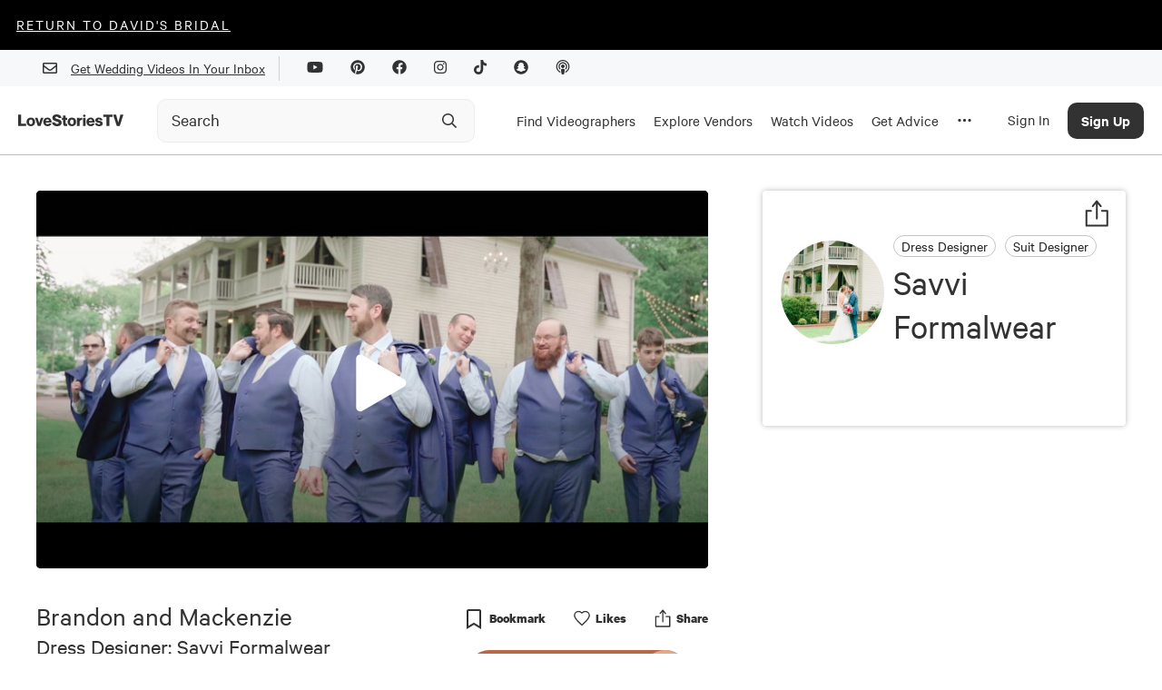

--- FILE ---
content_type: text/html; charset=utf-8
request_url: https://lovestoriestv.com/business/savvi-formalwear
body_size: 28033
content:
<!DOCTYPE html><html lang="en"><head><style type="text/css">.fresnel-container{margin:0;padding:0;}
@media not all and (min-width:0px) and (max-width:767px){.fresnel-at-xs{display:none!important;}}
@media not all and (min-width:768px) and (max-width:1024px){.fresnel-at-sm{display:none!important;}}
@media not all and (min-width:1025px) and (max-width:1439px){.fresnel-at-md{display:none!important;}}
@media not all and (min-width:1440px){.fresnel-at-lg{display:none!important;}}
@media not all and (max-width:767px){.fresnel-lessThan-sm{display:none!important;}}
@media not all and (max-width:1024px){.fresnel-lessThan-md{display:none!important;}}
@media not all and (max-width:1439px){.fresnel-lessThan-lg{display:none!important;}}
@media not all and (min-width:768px){.fresnel-greaterThan-xs{display:none!important;}}
@media not all and (min-width:1025px){.fresnel-greaterThan-sm{display:none!important;}}
@media not all and (min-width:1440px){.fresnel-greaterThan-md{display:none!important;}}
@media not all and (min-width:0px){.fresnel-greaterThanOrEqual-xs{display:none!important;}}
@media not all and (min-width:768px){.fresnel-greaterThanOrEqual-sm{display:none!important;}}
@media not all and (min-width:1025px){.fresnel-greaterThanOrEqual-md{display:none!important;}}
@media not all and (min-width:1440px){.fresnel-greaterThanOrEqual-lg{display:none!important;}}
@media not all and (min-width:0px) and (max-width:767px){.fresnel-between-xs-sm{display:none!important;}}
@media not all and (min-width:0px) and (max-width:1024px){.fresnel-between-xs-md{display:none!important;}}
@media not all and (min-width:0px) and (max-width:1439px){.fresnel-between-xs-lg{display:none!important;}}
@media not all and (min-width:768px) and (max-width:1024px){.fresnel-between-sm-md{display:none!important;}}
@media not all and (min-width:768px) and (max-width:1439px){.fresnel-between-sm-lg{display:none!important;}}
@media not all and (min-width:1025px) and (max-width:1439px){.fresnel-between-md-lg{display:none!important;}}</style><meta name="viewport" content="width=device-width"/><link rel="icon" href="/favicon.ico"/><meta name="google-site-verification" content="aZtM86v2fpEiv2ZV2vBP95b68m9s763JMpsERLRBYPo"/><meta charSet="utf-8"/><meta property="fb:app_id" content="1202364220127674"/><meta name="twitter:card" content="summary_large_image"/><meta name="twitter:creator" content="@LoveStoriesTV"/><script async="" src="https://www.googletagmanager.com/gtag/js?id=G-KM48JQ05F1"></script><script>
            window.dataLayer = window.dataLayer || [];
            function gtag(){dataLayer.push(arguments);}
            gtag('js', new Date());
            gtag('config', 'G-KM48JQ05F1');
          </script><script async="" src="https://pagead2.googlesyndication.com/pagead/js/adsbygoogle.js?client=ca-pub-8277122527317510" crossorigin="anonymous"></script><meta name="description" content="The New Way To Plan Your Wedding."/><link rel="canonical" href="https://lovestoriestv.com/business/savvi-formalwear"/><meta property="og:url" content="https://lovestoriestv.com/business/savvi-formalwear"/><meta property="og:description" content="The New Way To Plan Your Wedding."/><meta name="twitter:description" content="The New Way To Plan Your Wedding."/><script>
                window.intercomSettings = {
                  app_id: 'ffaqxywa',
                  alignment: 'right',
                };
                (function(){var w=window;var ic=w.Intercom;if(typeof ic==="function"){ic('reattach_activator');ic('update',w.intercomSettings);}else{var d=document;var i=function(){i.c(arguments);};i.q=[];i.c=function(args){i.q.push(args);};w.Intercom=i;var l=function(){var s=d.createElement('script');s.type='text/javascript';s.async=true;s.src='https://widget.intercom.io/widget/ffaqxywa';var x=d.getElementsByTagName('script')[0];x.parentNode.insertBefore(s,x);};if(w.attachEvent){w.attachEvent('onload',l);}else{w.addEventListener('load',l,false);}}})();
              </script><script>
                  window.Userback = window.Userback || {};
                  Userback.access_token = '11107|23731|WOfZfvFnhteNXzg1gP4ewwKlT';
                  (function (d) {
                      var s = d.createElement('script');
                      s.async = true;
                      s.src = 'https://static.userback.io/widget/v1.js';
                      (d.head || d.body).appendChild(s);
                  })(document);
                </script><title>Savvi Formalwear | Dress Designer, Suit Designer - Love Stories TV</title><meta name="image" content="https://cdn.lovestoriestv.com/photos/originals/9d51a6d5c5-ben-potter-comfort-before-truth.jpg"/><meta property="og:title" content="Savvi Formalwear | Dress Designer, Suit Designer - Love Stories TV"/><meta property="og:image" content="https://cdn.lovestoriestv.com/photos/originals/9d51a6d5c5-ben-potter-comfort-before-truth.jpg"/><meta property="og:image:width" content="640"/><meta property="og:image:height" content="360"/><meta property="og:type" content="website"/><meta name="twitter:title" content="Savvi Formalwear | Dress Designer, Suit Designer - Love Stories TV"/><meta name="twitter:image" content="https://cdn.lovestoriestv.com/photos/originals/9d51a6d5c5-ben-potter-comfort-before-truth.jpg"/><meta name="next-head-count" content="26"/><link rel="preload" href="/_next/static/css/98ba7f311ffa446a.css" as="style"/><link rel="stylesheet" href="/_next/static/css/98ba7f311ffa446a.css" data-n-g=""/><link rel="preload" href="/_next/static/css/dd19a6863df21303.css" as="style"/><link rel="stylesheet" href="/_next/static/css/dd19a6863df21303.css" data-n-p=""/><noscript data-n-css=""></noscript><script defer="" nomodule="" src="/_next/static/chunks/polyfills-5cd94c89d3acac5f.js"></script><script src="https://maps.googleapis.com/maps/api/js?key=AIzaSyCmkzi07c9x40XQFleo1GU_2VBLWI1vYH8&amp;libraries=places,drawing,geometry&amp;language=en" defer="" data-nscript="beforeInteractive"></script><script src="//static.klaviyo.com/onsite/js/klaviyo.js?company_id=VsYF9a" defer="" data-nscript="beforeInteractive"></script><script src="/_next/static/chunks/webpack-5cefd9af0b7394c4.js" defer=""></script><script src="/_next/static/chunks/framework-12b60db14ca71c4d.js" defer=""></script><script src="/_next/static/chunks/main-eb3e2f7354d42498.js" defer=""></script><script src="/_next/static/chunks/pages/_app-929ebc7cb4b918a2.js" defer=""></script><script src="/_next/static/chunks/7b3ddd08-ad3bd30472897836.js" defer=""></script><script src="/_next/static/chunks/1194-a61a7456d2ee688e.js" defer=""></script><script src="/_next/static/chunks/9726-41d0a165d4fd83d5.js" defer=""></script><script src="/_next/static/chunks/3710-4a2f685ca39828e9.js" defer=""></script><script src="/_next/static/chunks/6090-9cdc1b8898303d06.js" defer=""></script><script src="/_next/static/chunks/3462-f88afd1f94fdf8c9.js" defer=""></script><script src="/_next/static/chunks/2155-b4e509e84b58e804.js" defer=""></script><script src="/_next/static/chunks/6567-56a54603f3ad85ee.js" defer=""></script><script src="/_next/static/chunks/5009-a5701e566003b374.js" defer=""></script><script src="/_next/static/chunks/3043-d3ea55586828e8a8.js" defer=""></script><script src="/_next/static/chunks/5003-6254392ad7542a30.js" defer=""></script><script src="/_next/static/chunks/6788-dbc7c371d913d9d9.js" defer=""></script><script src="/_next/static/chunks/9847-7c63e17186b53898.js" defer=""></script><script src="/_next/static/chunks/3268-3343386bfcb664ce.js" defer=""></script><script src="/_next/static/chunks/3588-4901fe7ef02db5eb.js" defer=""></script><script src="/_next/static/chunks/pages/business/%5Bslug%5D-ebc90502be4d85d7.js" defer=""></script><script src="/_next/static/3.0.593/_buildManifest.js" defer=""></script><script src="/_next/static/3.0.593/_ssgManifest.js" defer=""></script><script src="/_next/static/3.0.593/_middlewareManifest.js" defer=""></script><style data-styled="" data-styled-version="5.2.1">.gJfqKz{font-size:40px;line-height:48px;text-align:left;padding-bottom:16px;font-family:'Calibre';font-style:normal;width:100%;margin:4px 0 2px;padding:0;font-weight:800;font-weight:normal;}/*!sc*/
@media (max-width:767.98px){.gJfqKz{font-size:2.5rem;}}/*!sc*/
data-styled.g2[id="sc-2ee694fc-0"]{content:"gJfqKz,"}/*!sc*/
.gDWJRG{font-size:30px;line-height:36px;text-align:left;font-family:'Calibre';font-style:normal;width:100%;margin-top:10px;padding:0;font-weight:800;font-weight:normal;}/*!sc*/
@media (max-width:1024.98px){.gDWJRG{text-align:center;}}/*!sc*/
.LzIDU{font-size:30px;line-height:36px;text-align:left;margin:32px 0 0 0;max-width:650px;font-family:'Calibre';font-style:normal;width:100%;font-weight:normal;}/*!sc*/
@media (max-width:1024.98px){.LzIDU{text-align:center;}}/*!sc*/
data-styled.g3[id="sc-2ee694fc-1"]{content:"gDWJRG,LzIDU,"}/*!sc*/
.gxYsGh{font-size:25px;line-height:30px;text-align:left;font-family:'Calibre';font-style:normal;width:100%;font-weight:normal;}/*!sc*/
data-styled.g4[id="sc-2ee694fc-2"]{content:"gxYsGh,"}/*!sc*/
@media (min-width:1025px){.ejrHCL{position:relative;}}/*!sc*/
data-styled.g19[id="sc-7ef0feb3-0"]{content:"ejrHCL,"}/*!sc*/
.ewmIiK{position:absolute;top:50%;right:8px;-webkit-transform:translateY(-50%);-ms-transform:translateY(-50%);transform:translateY(-50%);display:-webkit-box;display:-webkit-flex;display:-ms-flexbox;display:flex;-webkit-box-pack:center;-webkit-justify-content:center;-ms-flex-pack:center;justify-content:center;-webkit-align-items:center;-webkit-box-align:center;-ms-flex-align:center;align-items:center;height:40px;width:40px;}/*!sc*/
.ewmIiK svg{height:20px;width:20px;}/*!sc*/
data-styled.g20[id="sc-7ef0feb3-1"]{content:"ewmIiK,"}/*!sc*/
.ehMlhl{position:relative;-webkit-transition:all 0.3s ease;transition:all 0.3s ease;}/*!sc*/
.ehMlhl *{box-sizing:border-box;}/*!sc*/
@media (min-width:320px) and (max-width:1024px){.ehMlhl{position:relative;display:-webkit-box;display:-webkit-flex;display:-ms-flexbox;display:flex;}}/*!sc*/
data-styled.g21[id="sc-7ef0feb3-2"]{content:"ehMlhl,"}/*!sc*/
.euHlNk{box-sizing:border-box;-webkit-appearance:none;height:48px;width:100%;padding:0 0 0 15px;border:1px solid #ececec;border-radius:10px;background:#f9f9f9;font-weight:500;-webkit-transition:border-color 200ms ease,background-color 200ms ease;transition:border-color 200ms ease,background-color 200ms ease;}/*!sc*/
.euHlNk::-webkit-input-placeholder{color:#323233;opacity:1;font-weight:400;font-family:Calibre;font-size:20px;}/*!sc*/
.euHlNk::-moz-placeholder{color:#323233;opacity:1;font-weight:400;font-family:Calibre;font-size:20px;}/*!sc*/
.euHlNk:-ms-input-placeholder{color:#323233;opacity:1;font-weight:400;font-family:Calibre;font-size:20px;}/*!sc*/
.euHlNk::placeholder{color:#323233;opacity:1;font-weight:400;font-family:Calibre;font-size:20px;}/*!sc*/
.euHlNk:hover,.euHlNk:focus{border-color:#9B9B9B;background-color:#f9f9f9;}/*!sc*/
.euHlNk:hover::-webkit-input-placeholder,.euHlNk:focus::-webkit-input-placeholder,.euHlNk:hover::-moz-placeholder,.euHlNk:focus::-moz-placeholder{color:#323233;}/*!sc*/
.euHlNk:hover::-moz-placeholder,.euHlNk:focus::-moz-placeholder,.euHlNk:hover::-moz-placeholder,.euHlNk:focus::-moz-placeholder{color:#323233;}/*!sc*/
.euHlNk:hover:-ms-input-placeholder,.euHlNk:focus:-ms-input-placeholder,.euHlNk:hover::-moz-placeholder,.euHlNk:focus::-moz-placeholder{color:#323233;}/*!sc*/
.euHlNk:hover::placeholder,.euHlNk:focus::placeholder,.euHlNk:hover::-moz-placeholder,.euHlNk:focus::-moz-placeholder{color:#323233;}/*!sc*/
data-styled.g22[id="sc-7ef0feb3-3"]{content:"euHlNk,"}/*!sc*/
a{-webkit-text-decoration:underline;text-decoration:underline;font:inherit;cursor:pointer;}/*!sc*/
a:hover{color:#B86747;}/*!sc*/
data-styled.g23[id="sc-global-yuBoL1"]{content:"sc-global-yuBoL1,"}/*!sc*/
.bHAWig{margin:0 auto;position:relative;z-index:1000;background:#ffffff;box-shadow:0px 1px 0px 0px #00000040;}/*!sc*/
@media (min-width:320px) and (max-width:767px){.bHAWig{-webkit-transition:background-color 300ms linear;transition:background-color 300ms linear;height:75px;}}/*!sc*/
@media (min-width:1025px){.bHAWig{height:auto;-webkit-flex-direction:column;-ms-flex-direction:column;flex-direction:column;-webkit-box-pack:start;-webkit-justify-content:flex-start;-ms-flex-pack:start;justify-content:flex-start;}}/*!sc*/
data-styled.g29[id="sc-94fae758-0"]{content:"bHAWig,"}/*!sc*/
.blCGMV{display:none;}/*!sc*/
@media (min-width:1280px){.blCGMV{padding-right:24px;max-width:140px;display:-webkit-box;display:-webkit-flex;display:-ms-flexbox;display:flex;}}/*!sc*/
data-styled.g30[id="sc-94fae758-1"]{content:"blCGMV,"}/*!sc*/
.jdDgzF{height:100%;display:-webkit-box;display:-webkit-flex;display:-ms-flexbox;display:flex;-webkit-align-items:center;-webkit-box-align:center;-ms-flex-align:center;align-items:center;padding:2px 10px 0 10px;border-top:5px solid transparent;border-bottom:5px solid transparent;-webkit-text-decoration:none !important;text-decoration:none !important;}/*!sc*/
.jdDgzF:hover{border-bottom:5px solid #323233;}/*!sc*/
@media (max-width:1440px){.jdDgzF{height:75px;}}/*!sc*/
data-styled.g31[id="sc-94fae758-2"]{content:"jdDgzF,"}/*!sc*/
.cHxImv{cursor:pointer;color:#323233;font-size:17px;}/*!sc*/
data-styled.g32[id="sc-94fae758-3"]{content:"cHxImv,"}/*!sc*/
.huyejo{width:100%;margin-right:24px;}/*!sc*/
@media (min-width:1025px){.huyejo{max-width:350px;}}/*!sc*/
@media (min-width:1025px){.huyejo{margin-right:10px;width:auto;}}/*!sc*/
@media (min-width:1280px){.huyejo{margin-right:24px;width:100%;}}/*!sc*/
@media (min-width:1440px){.huyejo{margin-right:100px;}}/*!sc*/
@media (min-width:320px) and (max-width:767px){.huyejo{margin-right:32px;}}/*!sc*/
data-styled.g33[id="sc-94fae758-4"]{content:"huyejo,"}/*!sc*/
.gYzOOd{display:none;}/*!sc*/
@media (min-width:1025px){.gYzOOd{display:-webkit-box;display:-webkit-flex;display:-ms-flexbox;display:flex;height:100%;}}/*!sc*/
data-styled.g34[id="sc-94fae758-5"]{content:"gYzOOd,"}/*!sc*/
.bjxSxO{margin:0 auto;width:100%;max-width:1440px;display:-webkit-box;display:-webkit-flex;display:-ms-flexbox;display:flex;-webkit-align-items:center;-webkit-box-align:center;-ms-flex-align:center;align-items:center;-webkit-box-pack:justify;-webkit-justify-content:space-between;-ms-flex-pack:justify;justify-content:space-between;padding:0 20px;}/*!sc*/
@media (min-width:1440px){.bjxSxO{padding:0 32px;height:75px;}}/*!sc*/
data-styled.g42[id="sc-94fae758-13"]{content:"bjxSxO,"}/*!sc*/
.eggGkL{display:-webkit-box;display:-webkit-flex;display:-ms-flexbox;display:flex;-webkit-flex-shrink:0;-ms-flex-negative:0;flex-shrink:0;-webkit-align-items:center;-webkit-box-align:center;-ms-flex-align:center;align-items:center;-webkit-box-pack:center;-webkit-justify-content:center;-ms-flex-pack:center;justify-content:center;height:calc(75px - 40px);width:50px;margin-right:20px;}/*!sc*/
@media (min-width:1025px){.eggGkL{margin-right:10px;}}/*!sc*/
@media (min-width:1280px){.eggGkL{display:none;}}/*!sc*/
data-styled.g43[id="sc-94fae758-14"]{content:"eggGkL,"}/*!sc*/
.fBHhCY{position:fixed;left:0;width:100%;padding:20px;padding-bottom:60px;background:white;line-height:100%;margin-top:1px;border-bottom:2px solid #999;height:calc(100vh - 115px);overflow:scroll;}/*!sc*/
@media (min-width:1280px){.fBHhCY{padding-bottom:20px;padding-top:0;height:auto;overflow:hidden;}}/*!sc*/
@media (min-width:1440px){.fBHhCY{padding:48px 48px 72px 72px;}}/*!sc*/
data-styled.g44[id="sc-94fae758-15"]{content:"fBHhCY,"}/*!sc*/
.eArPLD{max-width:1440px;margin:15px auto 0 auto;}/*!sc*/
data-styled.g45[id="sc-94fae758-16"]{content:"eArPLD,"}/*!sc*/
.dtMcaW{display:-webkit-box;display:-webkit-flex;display:-ms-flexbox;display:flex;-webkit-flex-direction:column;-ms-flex-direction:column;flex-direction:column;}/*!sc*/
@media (min-width:1280px){.dtMcaW{max-width:1024px;margin:0 auto;}}/*!sc*/
@media (min-width:1440px){.dtMcaW{-webkit-flex-direction:row;-ms-flex-direction:row;flex-direction:row;}}/*!sc*/
data-styled.g46[id="sc-94fae758-17"]{content:"dtMcaW,"}/*!sc*/
.fUJzox{width:auto;margin-bottom:24px;}/*!sc*/
@media (min-width:1440px){.fUJzox{width:267px;margin-right:124px;}}/*!sc*/
data-styled.g47[id="sc-94fae758-18"]{content:"fUJzox,"}/*!sc*/
.eOdLDQ{font-weight:500;font-size:48px;line-height:100%;}/*!sc*/
data-styled.g48[id="sc-94fae758-19"]{content:"eOdLDQ,"}/*!sc*/
.gUYzDa{font-size:21px;line-height:100%;margin-top:16px;margin-bottom:16px;}/*!sc*/
@media (min-width:1440px){.gUYzDa{margin-bottom:48px;}}/*!sc*/
data-styled.g49[id="sc-94fae758-20"]{content:"gUYzDa,"}/*!sc*/
.kaNllP{font-size:30px;line-height:100%;margin-bottom:24px;}/*!sc*/
data-styled.g50[id="sc-94fae758-21"]{content:"kaNllP,"}/*!sc*/
.bqgUeg{display:grid;grid-template-columns:repeat(2,1fr);}/*!sc*/
@media (min-width:1025px){.bqgUeg{grid-template-columns:repeat(4,1fr);}}/*!sc*/
@media (min-width:1280px){.bqgUeg{grid-template-columns:repeat(6,1fr);}}/*!sc*/
@media (min-width:1440px){.bqgUeg{grid-template-columns:repeat(4,1fr);}}/*!sc*/
data-styled.g51[id="sc-94fae758-22"]{content:"bqgUeg,"}/*!sc*/
.VFLqb{font-size:20px;margin-bottom:16px;}/*!sc*/
data-styled.g54[id="sc-94fae758-25"]{content:"VFLqb,"}/*!sc*/
.dAvdHo{font-size:20px;margin:42px 0 16px 0;}/*!sc*/
data-styled.g55[id="sc-94fae758-26"]{content:"dAvdHo,"}/*!sc*/
.gGjPqd{display:-webkit-box;display:-webkit-flex;display:-ms-flexbox;display:flex;-webkit-box-pack:justify;-webkit-justify-content:space-between;-ms-flex-pack:justify;justify-content:space-between;-webkit-align-items:center;-webkit-box-align:center;-ms-flex-align:center;align-items:center;font-size:28px;margin-bottom:16px;-webkit-text-decoration:none !important;text-decoration:none !important;}/*!sc*/
data-styled.g56[id="sc-94fae758-27"]{content:"gGjPqd,"}/*!sc*/
.irJnha{display:none;}/*!sc*/
@media (min-width:1025px){.irJnha{display:block;}}/*!sc*/
data-styled.g57[id="sc-94fae758-28"]{content:"irJnha,"}/*!sc*/
@media (min-width:1025px){.icpqT{display:none;}}/*!sc*/
data-styled.g58[id="sc-94fae758-29"]{content:"icpqT,"}/*!sc*/
.gMlPgT{margin:20px 0;}/*!sc*/
.gMlPgT > form{display:-webkit-box;display:-webkit-flex;display:-ms-flexbox;display:flex;margin-top:30px;}/*!sc*/
.gMlPgT > div{margin:5px 0 20px 0;color:#606770;}/*!sc*/
data-styled.g59[id="sc-94fae758-30"]{content:"gMlPgT,"}/*!sc*/
.fVZYuV{display:-webkit-inline-box;display:-webkit-inline-flex;display:-ms-inline-flexbox;display:inline-flex;border-radius:8px;border:1px solid transparent;background:#3A3D34;color:#ffffff !important;font-size:17px;font-weight:500;height:47px;width:192px;-webkit-align-items:center;-webkit-box-align:center;-ms-flex-align:center;align-items:center;-webkit-box-pack:center;-webkit-justify-content:center;-ms-flex-pack:center;justify-content:center;}/*!sc*/
data-styled.g62[id="sc-c6d80a4d-0"]{content:"fVZYuV,"}/*!sc*/
.cCvCDu{cursor:pointer;}/*!sc*/
.cCvCDu:disabled{opacity:0.5;cursor:inherit;}/*!sc*/
data-styled.g64[id="sc-c6d80a4d-3"]{content:"cCvCDu,"}/*!sc*/
.hKNcAF{background:#f7f8f9;width:100%;}/*!sc*/
data-styled.g68[id="sc-6d45ea74-0"]{content:"hKNcAF,"}/*!sc*/
.cixOhA{margin:0 auto;padding:0 32px;height:40px;display:-webkit-box;display:-webkit-flex;display:-ms-flexbox;display:flex;-webkit-align-items:center;-webkit-box-align:center;-ms-flex-align:center;align-items:center;-webkit-box-pack:end;-webkit-justify-content:end;-ms-flex-pack:end;justify-content:end;max-width:1440px;}/*!sc*/
@media (max-width:767.98px){.cixOhA{-webkit-box-pack:center;-webkit-justify-content:center;-ms-flex-pack:center;justify-content:center;}}/*!sc*/
data-styled.g69[id="sc-6d45ea74-1"]{content:"cixOhA,"}/*!sc*/
.cTfrDr{display:-webkit-box;display:-webkit-flex;display:-ms-flexbox;display:flex;-webkit-align-items:center;-webkit-box-align:center;-ms-flex-align:center;align-items:center;}/*!sc*/
@media (max-width:767.98px){.cTfrDr{display:none;}}/*!sc*/
data-styled.g70[id="sc-6d45ea74-2"]{content:"cTfrDr,"}/*!sc*/
.iGlMJi{width:1px;height:27px;background:#cdd0d4;margin:0 15px;}/*!sc*/
data-styled.g71[id="sc-6d45ea74-3"]{content:"iGlMJi,"}/*!sc*/
.fxnyUR{margin:15px;}/*!sc*/
data-styled.g72[id="sc-6d45ea74-4"]{content:"fxnyUR,"}/*!sc*/
.fdJxbM{position:absolute;top:0;left:0;width:100%;height:100%;background-color:#B86747;color:white;display:-webkit-box;display:-webkit-flex;display:-ms-flexbox;display:flex;-webkit-box-pack:center;-webkit-justify-content:center;-ms-flex-pack:center;justify-content:center;-webkit-align-items:center;-webkit-box-align:center;-ms-flex-align:center;align-items:center;}/*!sc*/
.fdJxbM p{font-size:18px;line-height:1.125rem;font-weight:400;margin-bottom:0.1rem;}/*!sc*/
data-styled.g75[id="sc-d752327c-0"]{content:"fdJxbM,"}/*!sc*/
.jekaFN{position:absolute;top:0;left:0;height:100%;width:100%;object-fit:cover;}/*!sc*/
data-styled.g76[id="sc-d752327c-1"]{content:"jekaFN,"}/*!sc*/
.eufCVG{width:30px;border-radius:1000px;overflow:hidden;display:grid;position:relative;}/*!sc*/
.eufCVG > *{grid-area:1/1;}/*!sc*/
data-styled.g77[id="sc-d752327c-2"]{content:"eufCVG,"}/*!sc*/
.dreKcq{display:-webkit-box;display:-webkit-flex;display:-ms-flexbox;display:flex;}/*!sc*/
data-styled.g78[id="sc-e81c4451-0"]{content:"dreKcq,"}/*!sc*/
.fTGUcX{height:114px;width:114px;margin:auto;}/*!sc*/
data-styled.g79[id="sc-e81c4451-1"]{content:"fTGUcX,"}/*!sc*/
.jVZUVo{width:100%;height:100%;object-fit:cover;border-radius:50%;}/*!sc*/
data-styled.g80[id="sc-e81c4451-2"]{content:"jVZUVo,"}/*!sc*/
.kMAZnF{-webkit-flex:1;-ms-flex:1;flex:1;margin:0 0 0 10px;display:-webkit-box;display:-webkit-flex;display:-ms-flexbox;display:flex;-webkit-flex-direction:column;-ms-flex-direction:column;flex-direction:column;-webkit-box-pack:center;-webkit-justify-content:center;-ms-flex-pack:center;justify-content:center;}/*!sc*/
data-styled.g81[id="sc-e81c4451-3"]{content:"kMAZnF,"}/*!sc*/
.jTBeMe{display:-webkit-box;display:-webkit-flex;display:-ms-flexbox;display:flex;-webkit-align-items:center;-webkit-box-align:center;-ms-flex-align:center;align-items:center;font-size:1.25rem;}/*!sc*/
data-styled.g82[id="sc-e81c4451-4"]{content:"jTBeMe,"}/*!sc*/
.bgHFnP{font-size:1.125em;font-weight:600;}/*!sc*/
data-styled.g83[id="sc-e81c4451-5"]{content:"bgHFnP,"}/*!sc*/
.iLBaru{width:254px;height:51px;-webkit-text-decoration:none;text-decoration:none;font-family:Calibre;font-style:normal;font-weight:500;font-size:18px;line-height:21px;background-color:inherit;border:2px solid;box-sizing:border-box;border-radius:90px;-webkit-transition:all 0.3s ease;transition:all 0.3s ease;}/*!sc*/
.iLBaru:enabled{cursor:pointer;}/*!sc*/
.iLBaru:hover:enabled{color:#B86747;border-color:#B86747;}/*!sc*/
.iLBaru.filled{color:#ffffff;border-color:#B86747;background-color:#B86747;}/*!sc*/
.iLBaru:disabled{opacity:20%;}/*!sc*/
data-styled.g88[id="sc-79b197bc-1"]{content:"iLBaru,"}/*!sc*/
.kPkamx{max-width:100%;padding-bottom:15px;}/*!sc*/
@media (min-width:1440px){.kPkamx{max-width:1440px;margin:0 auto;}}/*!sc*/
data-styled.g94[id="sc-d211ef23-0"]{content:"kPkamx,"}/*!sc*/
.iflAxM{width:100%;position:absolute;top:0;}/*!sc*/
@media (min-width:320px) and (max-width:767px){.iflAxM{height:auto;background:black;}}/*!sc*/
data-styled.g165[id="sc-a1c07e6f-0"]{content:"iflAxM,"}/*!sc*/
.gMoKB{width:100%;height:100%;display:none;}/*!sc*/
data-styled.g167[id="sc-a1c07e6f-2"]{content:"gMoKB,"}/*!sc*/
.eeDgsZ{width:100%;padding-top:56.25%;position:relative;background-image:linear-gradient(273deg,#dfd0ff,#B86747);background-size:400% 400%;` 3s ease infinite;}/*!sc*/
.eeDgsZ animation:()=>styled_components__WEBPACK_IMPORTED_MODULE_2__.keyframes` 0%{background-position:0% 48%;}/*!sc*/
.eeDgsZ 50%{background-position:100% 53%;}/*!sc*/
.eeDgsZ 100%{background-position:0% 48%;}/*!sc*/
data-styled.g170[id="sc-ef309b20-0"]{content:"eeDgsZ,"}/*!sc*/
.gnUFJq{stroke:none;-webkit-transition:all 0.3s;transition:all 0.3s;stroke-width:0.75;stroke-linecap:round;stroke-linejoin:round;position:static;-webkit-transform:none;-ms-transform:none;transform:none;stroke-opacity:1;fill:#323233;width:100%;height:100%;}/*!sc*/
.hgJCVe{stroke:none;-webkit-transition:all 0.3s;transition:all 0.3s;stroke-width:0;stroke-linecap:round;stroke-linejoin:round;position:static;-webkit-transform:none;-ms-transform:none;transform:none;stroke-opacity:1;fill:#323233;width:100%;height:100%;}/*!sc*/
.gFSaxm{stroke:none;-webkit-transition:all 0.3s;transition:all 0.3s;stroke-width:0.75;stroke-linecap:round;stroke-linejoin:round;position:static;-webkit-transform:none;-ms-transform:none;transform:none;stroke-opacity:1;fill:#323233;width:21px;height:16px;}/*!sc*/
data-styled.g177[id="sc-e8a9d222-0"]{content:"gnUFJq,hgJCVe,gFSaxm,"}/*!sc*/
.wvXqT{position:relative;display:-webkit-box;display:-webkit-flex;display:-ms-flexbox;display:flex;-webkit-flex-direction:row;-ms-flex-direction:row;flex-direction:row;-webkit-flex-wrap:wrap;-ms-flex-wrap:wrap;flex-wrap:wrap;-webkit-box-pack:justify;-webkit-justify-content:space-between;-ms-flex-pack:justify;justify-content:space-between;-webkit-align-items:flex-start;-webkit-box-align:flex-start;-ms-flex-align:flex-start;align-items:flex-start;-webkit-align-content:flex-start;-ms-flex-line-pack:start;align-content:flex-start;height:auto;max-width:none;min-width:initial;max-height:none;min-height:initial;width:auto;-webkit-flex:unset;-ms-flex:unset;flex:unset;padding:0;margin:0;grid-template-columns:unset;background:none;overflow:inherit;color:inherit;line-height:inherit;font-size:inherit;word-break:normal;font-weight:inherit;z-index:auto;border-radius:0;-webkit-transform:none;-ms-transform:none;transform:none;}/*!sc*/
.dBvISS{position:relative;display:-webkit-box;display:-webkit-flex;display:-ms-flexbox;display:flex;-webkit-flex-direction:row;-ms-flex-direction:row;flex-direction:row;-webkit-flex-wrap:nowrap;-ms-flex-wrap:nowrap;flex-wrap:nowrap;-webkit-box-pack:justify;-webkit-justify-content:space-between;-ms-flex-pack:justify;justify-content:space-between;-webkit-align-items:flex-start;-webkit-box-align:flex-start;-ms-flex-align:flex-start;align-items:flex-start;-webkit-align-content:flex-start;-ms-flex-line-pack:start;align-content:flex-start;height:auto;max-width:none;min-width:initial;max-height:none;min-height:initial;width:auto;-webkit-flex:unset;-ms-flex:unset;flex:unset;padding:0;margin:0;grid-template-columns:unset;background:none;overflow:inherit;color:inherit;line-height:inherit;font-size:inherit;word-break:normal;font-weight:inherit;z-index:auto;border-radius:0;-webkit-transform:none;-ms-transform:none;transform:none;}/*!sc*/
data-styled.g186[id="sc-60570cc4-8"]{content:"wvXqT,dBvISS,"}/*!sc*/
.jVogQt{box-sizing:border-box;-webkit-appearance:none;-moz-appearance:none;-webkit-appearance:none;-moz-appearance:none;appearance:none;width:100%;border:1px solid #ececec;border-radius:10px;background-color:#f9f9f9;color:#323233;padding:12px 20px;}/*!sc*/
.jVogQt:focus{border-color:#E3A887;}/*!sc*/
.jVogQt:focus ~ label{top:0;color:#E3A887;font-size:0.8125rem;}/*!sc*/
.jVogQt:not(:focus)[type='date']:in-range::-webkit-datetime-edit-year-field,.jVogQt:not(:focus)[type='date']:in-range::-webkit-datetime-edit-month-field,.jVogQt:not(:focus)[type='date']:in-range::-webkit-datetime-edit-day-field,.jVogQt:not(:focus)[type='date']:in-range::-webkit-datetime-edit-text{color:transparent;}/*!sc*/
.jVogQt input::-webkit-calendar-picker-indicator{display:none;}/*!sc*/
.jVogQt input[type='date']::-webkit-input-placeholder{visibility:hidden !important;}/*!sc*/
.jVogQt::-webkit-input-placeholder{color:#cdc9c9;}/*!sc*/
.jVogQt::-moz-placeholder{color:#cdc9c9;}/*!sc*/
.jVogQt:-ms-input-placeholder{color:#cdc9c9;}/*!sc*/
.jVogQt::placeholder{color:#cdc9c9;}/*!sc*/
data-styled.g203[id="sc-e74d6976-5"]{content:"jVogQt,"}/*!sc*/
.jLybmo{position:relative;z-index:30;}/*!sc*/
data-styled.g212[id="sc-ea99181a-0"]{content:"jLybmo,"}/*!sc*/
.fVkNac{position:relative;border-radius:5px;overflow:hidden;width:100%;}/*!sc*/
.fVkNac:before{content:'';display:block;padding-bottom:56.25%;}/*!sc*/
.fVkNac > img{position:absolute;top:0;}/*!sc*/
.fVkNac > .overlay{position:absolute;top:0;left:0;width:100%;height:100%;display:-webkit-box;display:-webkit-flex;display:-ms-flexbox;display:flex;display:-webkit-box;display:-webkit-flex;display:-ms-flexbox;display:flex;-webkit-flex-direction:column;-ms-flex-direction:column;flex-direction:column;-webkit-box-pack:end;-webkit-justify-content:flex-end;-ms-flex-pack:end;justify-content:flex-end;color:#ffffff;background:linear-gradient(180deg,rgba(0,0,0,0) 68.09%,rgba(0,0,0,0.8) 100%);-webkit-text-decoration:none;text-decoration:none;}/*!sc*/
.fVkNac:not(:hover) .hover{display:none;}/*!sc*/
.fVkNac:hover .no-hover{display:none;}/*!sc*/
data-styled.g213[id="sc-41764ef-0"]{content:"fVkNac,"}/*!sc*/
.cdobnT{position:absolute;right:0;top:0;width:56px;height:48px;display:-webkit-box;display:-webkit-flex;display:-ms-flexbox;display:flex;-webkit-align-items:center;-webkit-box-align:center;-ms-flex-align:center;align-items:center;-webkit-box-pack:center;-webkit-justify-content:center;-ms-flex-pack:center;justify-content:center;background:transparent;cursor:pointer;-webkit-filter:drop-shadow(0px 0px 4px rgba(0,0,0,0.25));filter:drop-shadow(0px 0px 4px rgba(0,0,0,0.25));}/*!sc*/
data-styled.g214[id="sc-41764ef-1"]{content:"cdobnT,"}/*!sc*/
.fgItvV{-webkit-flex:0 0 auto;-ms-flex:0 0 auto;flex:0 0 auto;width:48px;height:54px;display:-webkit-box;display:-webkit-flex;display:-ms-flexbox;display:flex;-webkit-align-items:center;-webkit-box-align:center;-ms-flex-align:center;align-items:center;-webkit-box-pack:center;-webkit-justify-content:center;-ms-flex-pack:center;justify-content:center;padding-left:2px;-webkit-filter:drop-shadow(0px 0px 4px rgba(0,0,0,0.25));filter:drop-shadow(0px 0px 4px rgba(0,0,0,0.25));}/*!sc*/
data-styled.g216[id="sc-41764ef-3"]{content:"fgItvV,"}/*!sc*/
.hraWHq{font-size:15px;width:90px;-webkit-flex:0;-ms-flex:0;flex:0;display:-webkit-box;display:-webkit-flex;display:-ms-flexbox;display:flex;-webkit-align-items:center;-webkit-box-align:center;-ms-flex-align:center;align-items:center;-webkit-box-pack:center;-webkit-justify-content:center;-ms-flex-pack:center;justify-content:center;margin-right:20px;text-shadow:0px 0px 4px rgba(0,0,0,0.25);}/*!sc*/
data-styled.g217[id="sc-41764ef-4"]{content:"hraWHq,"}/*!sc*/
.gwgxnJ{font-size:15px;color:#606770;white-space:nowrap;overflow:hidden;text-overflow:ellipsis;margin-top:7px;margin-bottom:3px;}/*!sc*/
data-styled.g218[id="sc-41764ef-5"]{content:"gwgxnJ,"}/*!sc*/
.kuvoPs{font-size:19px;line-height:24px;white-space:nowrap;overflow:hidden;text-overflow:ellipsis;margin-left:9px;}/*!sc*/
data-styled.g219[id="sc-41764ef-6"]{content:"kuvoPs,"}/*!sc*/
.eXegxy{display:-webkit-box;display:-webkit-flex;display:-ms-flexbox;display:flex;-webkit-align-items:center;-webkit-box-align:center;-ms-flex-align:center;align-items:center;font-size:15px;border:1px solid #F0F2F5;height:26px;border-radius:26px;padding:0 7px;}/*!sc*/
.sc-41764ef-7 + .sc-41764ef-7{margin-left:9px;}/*!sc*/
data-styled.g220[id="sc-41764ef-7"]{content:"eXegxy,"}/*!sc*/
.dpkcno{display:-webkit-box;display:-webkit-flex;display:-ms-flexbox;display:flex;-webkit-align-items:center;-webkit-box-align:center;-ms-flex-align:center;align-items:center;text-align:left;width:244px;height:51px;padding-left:27px;border-radius:50px;background:#B86747;-webkit-transition:-webkit-transform .2s ease-out;-webkit-transition:transform .2s ease-out;transition:transform .2s ease-out;cursor:pointer;}/*!sc*/
.dpkcno:hover{background:#E3A887;}/*!sc*/
.dpkcno:hover .base-cta__ripple{background-color:#B86747;}/*!sc*/
.dpkcno:focus{box-shadow:0px 0px 6px 0px #bababa;}/*!sc*/
.dpkcno:disabled{opacity:0.2;cursor:not-allowed;background:#B86747 !important;}/*!sc*/
data-styled.g225[id="sc-88f2d6d2-0"]{content:"dpkcno,"}/*!sc*/
.jCCMkO{display:block;-webkit-flex:1;-ms-flex:1;flex:1;width:100%;padding-right:5px;padding-left:0;font-weight:600;color:white;}/*!sc*/
data-styled.g226[id="sc-88f2d6d2-1"]{content:"jCCMkO,"}/*!sc*/
.iYCbTD{display:-webkit-box;display:-webkit-flex;display:-ms-flexbox;display:flex;-webkit-align-items:center;-webkit-box-align:center;-ms-flex-align:center;align-items:center;-webkit-box-pack:center;-webkit-justify-content:center;-ms-flex-pack:center;justify-content:center;border-radius:50%;height:51px;width:51px;background-color:#E3A887;-webkit-transition:-webkit-transform .2s ease-out;-webkit-transition:transform .2s ease-out;transition:transform .2s ease-out;}/*!sc*/
data-styled.g228[id="sc-88f2d6d2-3"]{content:"iYCbTD,"}/*!sc*/
.hvJhSv{height:1.25rem;width:100%;display:-webkit-box;display:-webkit-flex;display:-ms-flexbox;display:flex;-webkit-align-items:center;-webkit-box-align:center;-ms-flex-align:center;align-items:center;-webkit-box-pack:center;-webkit-justify-content:center;-ms-flex-pack:center;justify-content:center;margin-bottom:0;}/*!sc*/
data-styled.g229[id="sc-88f2d6d2-4"]{content:"hvJhSv,"}/*!sc*/
.jtscpN{width:100%;display:grid;grid-gap:17px;height:auto;}/*!sc*/
@media (min-width:0px){.jtscpN{grid-template-columns:1fr;}}/*!sc*/
@media (min-width:768px){.jtscpN{grid-template-columns:1fr 1fr;}}/*!sc*/
data-styled.g249[id="sc-4d378221-0"]{content:"jtscpN,"}/*!sc*/
.lApYK{position:relative;display:grid;grid-template-columns:[left] 1fr [right] 400px;grid-column-gap:60px;padding:40px;}/*!sc*/
@media (min-width:320px) and (max-width:1024px){.lApYK{display:block;padding:0;}}/*!sc*/
@media (max-width:1024.98px){.lApYK{overflow-x:hidden;}}/*!sc*/
data-styled.g308[id="sc-219a1799-0"]{content:"lApYK,"}/*!sc*/
.kjCcVd{display:-webkit-box;display:-webkit-flex;display:-ms-flexbox;display:flex;-webkit-box-pack:justify;-webkit-justify-content:space-between;-ms-flex-pack:justify;justify-content:space-between;-webkit-align-items:center;-webkit-box-align:center;-ms-flex-align:center;align-items:center;margin:0px 0px 16px 0;}/*!sc*/
data-styled.g309[id="sc-219a1799-1"]{content:"kjCcVd,"}/*!sc*/
.fouJHi{margin:8px 0 0 0;font-size:1.25em;}/*!sc*/
data-styled.g310[id="sc-219a1799-2"]{content:"fouJHi,"}/*!sc*/
.bySOgY{border-top:1px solid #ececec;margin:56px 0;}/*!sc*/
data-styled.g311[id="sc-219a1799-3"]{content:"bySOgY,"}/*!sc*/
.gYVvFo{margin:16px 0 0 0;}/*!sc*/
data-styled.g312[id="sc-219a1799-4"]{content:"gYVvFo,"}/*!sc*/
.dRyiHi{bottom:0;max-width:400px;border-radius:4px;box-shadow:0px 0px 6px #bababa;background:#ffffff;}/*!sc*/
@media (min-width:320px) and (max-width:1024px){.dRyiHi{margin:28px auto 0 auto;max-width:100%;}}/*!sc*/
data-styled.g313[id="sc-219a1799-5"]{content:"dRyiHi,"}/*!sc*/
@media (min-width:320px) and (max-width:1024px){.gLdjLh{padding:16px;}}/*!sc*/
data-styled.g315[id="sc-219a1799-7"]{content:"gLdjLh,"}/*!sc*/
.ksqYsE{-webkit-flex:1;-ms-flex:1;flex:1;}/*!sc*/
data-styled.g316[id="sc-219a1799-8"]{content:"ksqYsE,"}/*!sc*/
.glAYyN{position:relative;}/*!sc*/
data-styled.g317[id="sc-219a1799-9"]{content:"glAYyN,"}/*!sc*/
.iZdDMj{height:24px;width:24px;margin:unset;}/*!sc*/
@media (min-width:1025px){.iZdDMj{height:20px;width:20px;}}/*!sc*/
data-styled.g321[id="sc-a18e9b4b-2"]{content:"iZdDMj,"}/*!sc*/
.iWlaua{-webkit-box-pack:center;-webkit-justify-content:center;-ms-flex-pack:center;justify-content:center;font-size:1.125rem;line-height:1.3rem;font-weight:500;display:-webkit-box;display:-webkit-flex;display:-ms-flexbox;display:flex;-webkit-align-items:center;-webkit-box-align:center;-ms-flex-align:center;align-items:center;max-height:35px;}/*!sc*/
.iWlaua > strong{font-weight:700;font-size:1.125rem;padding-left:5px;line-height:1.3rem;}/*!sc*/
@media (min-width:1025px){.iWlaua{-webkit-box-flex:0;-webkit-flex-grow:0;-ms-flex-positive:0;flex-grow:0;font-size:0.937rem;line-height:1.125rem;}.iWlaua > strong{font-size:0.937rem;line-height:1.125rem;}}/*!sc*/
data-styled.g322[id="sc-a18e9b4b-3"]{content:"iWlaua,"}/*!sc*/
.jyqcbu{margin:16px 0 0 0;width:100%;display:-webkit-box;display:-webkit-flex;display:-ms-flexbox;display:flex;-webkit-align-items:center;-webkit-box-align:center;-ms-flex-align:center;align-items:center;-webkit-box-pack:center;-webkit-justify-content:center;-ms-flex-pack:center;justify-content:center;}/*!sc*/
data-styled.g349[id="sc-335f1668-1"]{content:"jyqcbu,"}/*!sc*/
.fclmRF{-webkit-tap-highlight-color:transparent;position:relative;display:-webkit-box;display:-webkit-flex;display:-ms-flexbox;display:flex;-webkit-box-pack:center;-webkit-justify-content:center;-ms-flex-pack:center;justify-content:center;}/*!sc*/
data-styled.g360[id="sc-e459ea3b-0"]{content:"fclmRF,"}/*!sc*/
.fEDqaR{width:100%;height:100%;cursor:pointer;opacity:1;}/*!sc*/
.fEDqaR #heart{stroke-width:80px;stroke:#323233;fill:none;}/*!sc*/
@media (min-width:1025px){.fEDqaR:hover #heart{stroke:#B86747;}}/*!sc*/
data-styled.g361[id="sc-e459ea3b-1"]{content:"fEDqaR,"}/*!sc*/
.fKJbdp{position:absolute;top:0;left:0;width:100%;height:100%;pointer-events:none;opacity:0;-webkit-transform:scale(0);-ms-transform:scale(0);transform:scale(0);-webkit-transform-style:preserve-3d;-ms-transform-style:preserve-3d;transform-style:preserve-3d;-webkit-backface-visibility:hidden;backface-visibility:hidden;}/*!sc*/
.fKJbdp #heart2{stroke:none;fill:url(#gradient-heart-fill);}/*!sc*/
data-styled.g362[id="sc-e459ea3b-2"]{content:"fKJbdp,"}/*!sc*/
.kpzaFS{margin:32px 0 0 0;width:188px;}/*!sc*/
.kpzaFS > button{height:36px;}/*!sc*/
@media (max-width:767px){.kpzaFS{width:auto;}.kpzaFS > button{padding:8px;display:-webkit-box;display:-webkit-flex;display:-ms-flexbox;display:flex;-webkit-align-items:center;-webkit-box-align:center;-ms-flex-align:center;align-items:center;width:auto;}}/*!sc*/
@media (min-width:1025px){.kpzaFS > button{width:100%;padding:0;}}/*!sc*/
data-styled.g398[id="sc-c9256c03-0"]{content:"kpzaFS,"}/*!sc*/
.cpwMBD{width:100%;}/*!sc*/
data-styled.g399[id="sc-c9256c03-1"]{content:"cpwMBD,"}/*!sc*/
.gOjBlq{margin:50px 0 0 0;}/*!sc*/
data-styled.g402[id="sc-c9256c03-4"]{content:"gOjBlq,"}/*!sc*/
.kCorRN{display:-webkit-box;display:-webkit-flex;display:-ms-flexbox;display:flex;-webkit-flex-direction:column;-ms-flex-direction:column;flex-direction:column;-webkit-align-items:center;-webkit-box-align:center;-ms-flex-align:center;align-items:center;padding:20px 20px;background:#ffffff;}/*!sc*/
.kCorRN > .video{display:-webkit-box;display:-webkit-flex;display:-ms-flexbox;display:flex;overflow:hidden;-webkit-flex:1;-ms-flex:1;flex:1;min-height:150px;height:100%;width:100%;border-radius:5px;}/*!sc*/
@media (min-width:768px){.kCorRN > .video{height:100%;}}/*!sc*/
data-styled.g409[id="sc-f5c33099-0"]{content:"kCorRN,"}/*!sc*/
.fvvwXE{display:-webkit-box;display:-webkit-flex;display:-ms-flexbox;display:flex;-webkit-flex-direction:column;-ms-flex-direction:column;flex-direction:column;width:100%;-webkit-align-items:flex-start;-webkit-box-align:flex-start;-ms-flex-align:flex-start;align-items:flex-start;}/*!sc*/
data-styled.g410[id="sc-f5c33099-1"]{content:"fvvwXE,"}/*!sc*/
.ciRJL{display:-webkit-box;display:-webkit-flex;display:-ms-flexbox;display:flex;width:100%;-webkit-align-items:start;-webkit-box-align:start;-ms-flex-align:start;align-items:start;-webkit-flex-direction:row;-ms-flex-direction:row;flex-direction:row;-webkit-box-pack:justify;-webkit-justify-content:space-between;-ms-flex-pack:justify;justify-content:space-between;}/*!sc*/
data-styled.g411[id="sc-f5c33099-2"]{content:"ciRJL,"}/*!sc*/
.gkLGoy{-webkit-align-self:flex-start;-ms-flex-item-align:start;align-self:flex-start;padding:25px 0px 0px 0px;}/*!sc*/
data-styled.g412[id="sc-f5c33099-3"]{content:"gkLGoy,"}/*!sc*/
.hpxTRR{display:-webkit-box;display:-webkit-flex;display:-ms-flexbox;display:flex;margin:8px 0px;}/*!sc*/
.hpxTRR p{font-size:0.937rem;font-weight:500;line-height:1.125rem;}/*!sc*/
data-styled.g413[id="sc-f5c33099-4"]{content:"hpxTRR,"}/*!sc*/
.ciEYXI{padding-right:30px;}/*!sc*/
data-styled.g414[id="sc-f5c33099-5"]{content:"ciEYXI,"}/*!sc*/
.cXVioC{display:-webkit-box;display:-webkit-flex;display:-ms-flexbox;display:flex;-webkit-flex-direction:row;-ms-flex-direction:row;flex-direction:row;-webkit-box-pack:start;-webkit-justify-content:flex-start;-ms-flex-pack:start;justify-content:flex-start;width:100%;min-width:235px;padding:25px 0px;}/*!sc*/
@media (min-width:1025px){.cXVioC{-webkit-box-pack:end;-webkit-justify-content:flex-end;-ms-flex-pack:end;justify-content:flex-end;}}/*!sc*/
data-styled.g416[id="sc-f5c33099-7"]{content:"cXVioC,"}/*!sc*/
.eWGlWl{margin-top:20px;}/*!sc*/
data-styled.g417[id="sc-f5c33099-8"]{content:"eWGlWl,"}/*!sc*/
.eibCCY{cursor:pointer;background:transparent;}/*!sc*/
data-styled.g419[id="sc-f5c33099-10"]{content:"eibCCY,"}/*!sc*/
@media (min-width:768px) and (max-width:1025px){.FSYau{margin:20px;}}/*!sc*/
data-styled.g420[id="sc-526eb221-0"]{content:"FSYau,"}/*!sc*/
.gYyGnm{padding:15px 20px 20px;max-width:100%;}/*!sc*/
data-styled.g421[id="sc-b77f1fe5-0"]{content:"gYyGnm,"}/*!sc*/
.kuCxoP{height:24px;width:24px;margin:0 0 0 auto;}/*!sc*/
.kuCxoP svg{-webkit-transform:scale(1.5);-ms-transform:scale(1.5);transform:scale(1.5);}/*!sc*/
data-styled.g422[id="sc-b77f1fe5-1"]{content:"kuCxoP,"}/*!sc*/
.WuSYh{margin:0 0 15px 0;}/*!sc*/
data-styled.g423[id="sc-b77f1fe5-2"]{content:"WuSYh,"}/*!sc*/
.laxISJ{margin:0 0 24px 0;}/*!sc*/
data-styled.g424[id="sc-b77f1fe5-3"]{content:"laxISJ,"}/*!sc*/
.jQMBmM{display:block;font-size:1.125em;line-height:130.7%;max-height:92px;overflow-y:hidden;-webkit-transition:max-height 0.7s linear;transition:max-height 0.7s linear;}/*!sc*/
data-styled.g425[id="sc-b77f1fe5-4"]{content:"jQMBmM,"}/*!sc*/
.ilVqoE{display:-webkit-box;display:-webkit-flex;display:-ms-flexbox;display:flex;-webkit-flex-direction:column;-ms-flex-direction:column;flex-direction:column;margin:25px 0 0 0;}/*!sc*/
data-styled.g427[id="sc-b77f1fe5-6"]{content:"ilVqoE,"}/*!sc*/
.dSuIHL{display:grid;grid-template-columns:repeat(auto-fit,minmax(min-content,40px));grid-gap:17px;width:100%;-webkit-align-items:center;-webkit-box-align:center;-ms-flex-align:center;align-items:center;-webkit-box-pack:start;-webkit-justify-content:flex-start;-ms-flex-pack:start;justify-content:flex-start;margin:0 8px 0 0;}/*!sc*/
data-styled.g430[id="sc-b77f1fe5-9"]{content:"dSuIHL,"}/*!sc*/
.jftSLD{margin:16px 0;overflow:hidden;}/*!sc*/
data-styled.g431[id="sc-b77f1fe5-10"]{content:"jftSLD,"}/*!sc*/
.cLOKVx{display:-webkit-box;display:-webkit-flex;display:-ms-flexbox;display:flex;-webkit-align-items:center;-webkit-box-align:center;-ms-flex-align:center;align-items:center;-webkit-box-pack:justify;-webkit-justify-content:space-between;-ms-flex-pack:justify;justify-content:space-between;margin:0 0 10px 0;}/*!sc*/
data-styled.g433[id="sc-b77f1fe5-12"]{content:"cLOKVx,"}/*!sc*/
.gZCXdM{margin:16px 0 0 0;width:100%;display:-webkit-box;display:-webkit-flex;display:-ms-flexbox;display:flex;-webkit-align-items:center;-webkit-box-align:center;-ms-flex-align:center;align-items:center;-webkit-box-pack:center;-webkit-justify-content:center;-ms-flex-pack:center;justify-content:center;}/*!sc*/
data-styled.g452[id="sc-eb7f6b65-0"]{content:"gZCXdM,"}/*!sc*/
@media (min-width:320px) and (max-width:1024px){.guttxC .lstvLinkNoStyle{display:block;margin:16px 0;}}/*!sc*/
data-styled.g453[id="sc-49e034c7-0"]{content:"guttxC,"}/*!sc*/
.epsioH{display:-webkit-box;display:-webkit-flex;display:-ms-flexbox;display:flex;width:100%;-webkit-align-items:center;-webkit-box-align:center;-ms-flex-align:center;align-items:center;-webkit-box-pack:center;-webkit-justify-content:center;-ms-flex-pack:center;justify-content:center;padding-top:50px;}/*!sc*/
data-styled.g454[id="sc-49e034c7-1"]{content:"epsioH,"}/*!sc*/
</style></head><body class=""><div id="__next" data-reactroot=""><div class="sc-6d45ea74-0 hKNcAF"><a href="https://www.davidsbridal.com" style="display:block;padding:18px;background:black;color:white;text-transform:uppercase;letter-spacing:2px">Return to David&#x27;s Bridal</a><div class="sc-6d45ea74-1 cixOhA"><a href="/subscribe" class="sc-6d45ea74-2 cTfrDr"><svg aria-hidden="true" focusable="false" data-prefix="far" data-icon="envelope" class="svg-inline--fa fa-envelope fa-w-16 sc-6d45ea74-4 fxnyUR" role="img" xmlns="http://www.w3.org/2000/svg" viewBox="0 0 512 512"><path fill="currentColor" d="M464 64H48C21.49 64 0 85.49 0 112v288c0 26.51 21.49 48 48 48h416c26.51 0 48-21.49 48-48V112c0-26.51-21.49-48-48-48zm0 48v40.805c-22.422 18.259-58.168 46.651-134.587 106.49-16.841 13.247-50.201 45.072-73.413 44.701-23.208.375-56.579-31.459-73.413-44.701C106.18 199.465 70.425 171.067 48 152.805V112h416zM48 400V214.398c22.914 18.251 55.409 43.862 104.938 82.646 21.857 17.205 60.134 55.186 103.062 54.955 42.717.231 80.509-37.199 103.053-54.947 49.528-38.783 82.032-64.401 104.947-82.653V400H48z"></path></svg>Get Wedding Videos In Your Inbox<div class="sc-6d45ea74-3 iGlMJi"></div></a><a class="" rel="noreferrer" target="_blank" href="https://www.youtube.com/channel/UC5ntpzpHROXC6lgBc6vuScQ"><svg aria-hidden="true" focusable="false" data-prefix="fab" data-icon="youtube" class="svg-inline--fa fa-youtube fa-w-18 sc-6d45ea74-4 fxnyUR" role="img" xmlns="http://www.w3.org/2000/svg" viewBox="0 0 576 512"><path fill="currentColor" d="M549.655 124.083c-6.281-23.65-24.787-42.276-48.284-48.597C458.781 64 288 64 288 64S117.22 64 74.629 75.486c-23.497 6.322-42.003 24.947-48.284 48.597-11.412 42.867-11.412 132.305-11.412 132.305s0 89.438 11.412 132.305c6.281 23.65 24.787 41.5 48.284 47.821C117.22 448 288 448 288 448s170.78 0 213.371-11.486c23.497-6.321 42.003-24.171 48.284-47.821 11.412-42.867 11.412-132.305 11.412-132.305s0-89.438-11.412-132.305zm-317.51 213.508V175.185l142.739 81.205-142.739 81.201z"></path></svg></a><a class="" rel="noreferrer" target="_blank" href="https://www.pinterest.com/lovestoriestv/"><svg aria-hidden="true" focusable="false" data-prefix="fab" data-icon="pinterest" class="svg-inline--fa fa-pinterest fa-w-16 sc-6d45ea74-4 fxnyUR" role="img" xmlns="http://www.w3.org/2000/svg" viewBox="0 0 496 512"><path fill="currentColor" d="M496 256c0 137-111 248-248 248-25.6 0-50.2-3.9-73.4-11.1 10.1-16.5 25.2-43.5 30.8-65 3-11.6 15.4-59 15.4-59 8.1 15.4 31.7 28.5 56.8 28.5 74.8 0 128.7-68.8 128.7-154.3 0-81.9-66.9-143.2-152.9-143.2-107 0-163.9 71.8-163.9 150.1 0 36.4 19.4 81.7 50.3 96.1 4.7 2.2 7.2 1.2 8.3-3.3.8-3.4 5-20.3 6.9-28.1.6-2.5.3-4.7-1.7-7.1-10.1-12.5-18.3-35.3-18.3-56.6 0-54.7 41.4-107.6 112-107.6 60.9 0 103.6 41.5 103.6 100.9 0 67.1-33.9 113.6-78 113.6-24.3 0-42.6-20.1-36.7-44.8 7-29.5 20.5-61.3 20.5-82.6 0-19-10.2-34.9-31.4-34.9-24.9 0-44.9 25.7-44.9 60.2 0 22 7.4 36.8 7.4 36.8s-24.5 103.8-29 123.2c-5 21.4-3 51.6-.9 71.2C65.4 450.9 0 361.1 0 256 0 119 111 8 248 8s248 111 248 248z"></path></svg></a><a class="" rel="noreferrer" target="_blank" href="https://www.facebook.com/LoveStoriesTV/"><svg aria-hidden="true" focusable="false" data-prefix="fab" data-icon="facebook" class="svg-inline--fa fa-facebook fa-w-16 sc-6d45ea74-4 fxnyUR" role="img" xmlns="http://www.w3.org/2000/svg" viewBox="0 0 512 512"><path fill="currentColor" d="M504 256C504 119 393 8 256 8S8 119 8 256c0 123.78 90.69 226.38 209.25 245V327.69h-63V256h63v-54.64c0-62.15 37-96.48 93.67-96.48 27.14 0 55.52 4.84 55.52 4.84v61h-31.28c-30.8 0-40.41 19.12-40.41 38.73V256h68.78l-11 71.69h-57.78V501C413.31 482.38 504 379.78 504 256z"></path></svg></a><a class="" rel="noreferrer" target="_blank" href="https://www.instagram.com/lovestoriestv/"><svg aria-hidden="true" focusable="false" data-prefix="fab" data-icon="instagram" class="svg-inline--fa fa-instagram fa-w-14 sc-6d45ea74-4 fxnyUR" role="img" xmlns="http://www.w3.org/2000/svg" viewBox="0 0 448 512"><path fill="currentColor" d="M224.1 141c-63.6 0-114.9 51.3-114.9 114.9s51.3 114.9 114.9 114.9S339 319.5 339 255.9 287.7 141 224.1 141zm0 189.6c-41.1 0-74.7-33.5-74.7-74.7s33.5-74.7 74.7-74.7 74.7 33.5 74.7 74.7-33.6 74.7-74.7 74.7zm146.4-194.3c0 14.9-12 26.8-26.8 26.8-14.9 0-26.8-12-26.8-26.8s12-26.8 26.8-26.8 26.8 12 26.8 26.8zm76.1 27.2c-1.7-35.9-9.9-67.7-36.2-93.9-26.2-26.2-58-34.4-93.9-36.2-37-2.1-147.9-2.1-184.9 0-35.8 1.7-67.6 9.9-93.9 36.1s-34.4 58-36.2 93.9c-2.1 37-2.1 147.9 0 184.9 1.7 35.9 9.9 67.7 36.2 93.9s58 34.4 93.9 36.2c37 2.1 147.9 2.1 184.9 0 35.9-1.7 67.7-9.9 93.9-36.2 26.2-26.2 34.4-58 36.2-93.9 2.1-37 2.1-147.8 0-184.8zM398.8 388c-7.8 19.6-22.9 34.7-42.6 42.6-29.5 11.7-99.5 9-132.1 9s-102.7 2.6-132.1-9c-19.6-7.8-34.7-22.9-42.6-42.6-11.7-29.5-9-99.5-9-132.1s-2.6-102.7 9-132.1c7.8-19.6 22.9-34.7 42.6-42.6 29.5-11.7 99.5-9 132.1-9s102.7-2.6 132.1 9c19.6 7.8 34.7 22.9 42.6 42.6 11.7 29.5 9 99.5 9 132.1s2.7 102.7-9 132.1z"></path></svg></a><a class="" rel="noreferrer" target="_blank" href="https://tiktok.com/@lovestoriestv"><svg aria-hidden="true" focusable="false" data-prefix="fab" data-icon="tiktok" class="svg-inline--fa fa-tiktok fa-w-14 sc-6d45ea74-4 fxnyUR" role="img" xmlns="http://www.w3.org/2000/svg" viewBox="0 0 448 512"><path fill="currentColor" d="M448,209.91a210.06,210.06,0,0,1-122.77-39.25V349.38A162.55,162.55,0,1,1,185,188.31V278.2a74.62,74.62,0,1,0,52.23,71.18V0l88,0a121.18,121.18,0,0,0,1.86,22.17h0A122.18,122.18,0,0,0,381,102.39a121.43,121.43,0,0,0,67,20.14Z"></path></svg></a><a class="" rel="noreferrer" target="_blank" href="https://www.snapchat.com/discover/Love_Stories_TV/9534865702"><svg aria-hidden="true" focusable="false" data-prefix="fab" data-icon="snapchat" class="svg-inline--fa fa-snapchat fa-w-16 sc-6d45ea74-4 fxnyUR" role="img" xmlns="http://www.w3.org/2000/svg" viewBox="0 0 496 512"><path fill="currentColor" d="M248 8C111 8 0 119 0 256s111 248 248 248 248-111 248-248S385 8 248 8zm169.5 338.9c-3.5 8.1-18.1 14-44.8 18.2-1.4 1.9-2.5 9.8-4.3 15.9-1.1 3.7-3.7 5.9-8.1 5.9h-.2c-6.2 0-12.8-2.9-25.8-2.9-17.6 0-23.7 4-37.4 13.7-14.5 10.3-28.4 19.1-49.2 18.2-21 1.6-38.6-11.2-48.5-18.2-13.8-9.7-19.8-13.7-37.4-13.7-12.5 0-20.4 3.1-25.8 3.1-5.4 0-7.5-3.3-8.3-6-1.8-6.1-2.9-14.1-4.3-16-13.8-2.1-44.8-7.5-45.5-21.4-.2-3.6 2.3-6.8 5.9-7.4 46.3-7.6 67.1-55.1 68-57.1 0-.1.1-.2.2-.3 2.5-5 3-9.2 1.6-12.5-3.4-7.9-17.9-10.7-24-13.2-15.8-6.2-18-13.4-17-18.3 1.6-8.5 14.4-13.8 21.9-10.3 5.9 2.8 11.2 4.2 15.7 4.2 3.3 0 5.5-.8 6.6-1.4-1.4-23.9-4.7-58 3.8-77.1C183.1 100 230.7 96 244.7 96c.6 0 6.1-.1 6.7-.1 34.7 0 68 17.8 84.3 54.3 8.5 19.1 5.2 53.1 3.8 77.1 1.1.6 2.9 1.3 5.7 1.4 4.3-.2 9.2-1.6 14.7-4.2 4-1.9 9.6-1.6 13.6 0 6.3 2.3 10.3 6.8 10.4 11.9.1 6.5-5.7 12.1-17.2 16.6-1.4.6-3.1 1.1-4.9 1.7-6.5 2.1-16.4 5.2-19 11.5-1.4 3.3-.8 7.5 1.6 12.5.1.1.1.2.2.3.9 2 21.7 49.5 68 57.1 4 1 7.1 5.5 4.9 10.8z"></path></svg></a><a class="" rel="noreferrer" target="_blank" href="https://podcasts.apple.com/us/podcast/since-you-asked-a-podcast-on-your-wedding-questions/id1344248706?mt=2"><svg aria-hidden="true" focusable="false" data-prefix="far" data-icon="podcast" class="svg-inline--fa fa-podcast fa-w-16 sc-6d45ea74-4 fxnyUR" role="img" xmlns="http://www.w3.org/2000/svg" viewBox="0 0 512 512"><path fill="currentColor" d="M299.429 488.563C294.286 507.573 274.858 512 256 512c-18.857 0-38.286-4.427-43.428-23.437C204.927 460.134 192 388.898 192 355.75c0-35.156 31.142-43.75 64-43.75s64 8.594 64 43.75c0 32.949-12.871 104.179-20.571 132.813zM144 232c0-61.19 48.953-110.852 109.88-111.98 61.961-1.147 114.04 49.862 114.12 111.833.035 27.659-9.892 53.792-28.077 74.313-1.843 2.08-2.077 5.144-.48 7.418 5.296 7.541 8.981 16.176 10.931 25.69.947 4.623 6.573 6.453 10.003 3.211 29.469-27.847 47.806-67.348 47.623-111.136-.352-84.131-69.885-152.428-154.01-151.337C170.968 81.09 104 148.724 104 232c0 43.523 18.297 82.768 47.614 110.476 3.434 3.246 9.064 1.427 10.013-3.203 1.949-9.514 5.635-18.149 10.931-25.69 1.596-2.272 1.365-5.335-.477-7.413C153.926 285.685 144 259.607 144 232zM256.503.001C126.406-.271 21.207 103.688 20.01 233.78c-.902 98.093 58.054 182.512 142.555 218.984 4.388 1.894 9.108-1.9 8.253-6.602a985.559 985.559 0 0 1-5.517-33.559 6.014 6.014 0 0 0-3.088-4.407C102.605 375.626 60 311.84 60 236c0-108.321 87.662-196 196-196 108.321 0 196 87.661 196 196 0 74.634-41.538 139.051-102.213 172.196a6.01 6.01 0 0 0-3.088 4.406 986.377 986.377 0 0 1-5.517 33.559c-.855 4.703 3.866 8.496 8.255 6.602C433.298 416.566 492 333.145 492 236 492 105.828 386.611.272 256.503.001zM256 160c-35.346 0-64 28.654-64 64s28.654 64 64 64 64-28.654 64-64-28.654-64-64-64z"></path></svg></a></div></div><div class="sc-ea99181a-0 jLybmo"><div><div class=" "><nav class="sc-94fae758-0 bHAWig"><div class="sc-94fae758-13 bjxSxO"><a class="sc-94fae758-1 blCGMV" href="/"><svg viewBox="0 0 279 31" class="sc-e8a9d222-0 gnUFJq"><path d="M0 0.663988V30.336H20.7901V24.2356H7.5145V0.663988H0Z" fill="#323233"></path><path d="M33.4624 31C26.3236 31 22.0236 26.3106 22.0236 19.7122C22.0236 13.1138 26.3236 8.42437 33.4624 8.42437C40.5594 8.42437 44.8594 13.1138 44.8594 19.7122C44.8594 26.3106 40.5594 31 33.4624 31ZM33.4624 26.0201C36.3847 26.0201 38.1798 23.8206 38.1798 19.7122C38.1798 15.6037 36.3847 13.4043 33.4624 13.4043C30.4983 13.4043 28.7032 15.6037 28.7032 19.7122C28.7032 23.8206 30.4983 26.0201 33.4624 26.0201Z" fill="#323233"></path><path d="M44.5909 9.08835L51.9802 30.336H59.3277L66.717 9.08835H60.0374L55.6957 22.9491H55.6122L51.2705 9.08835H44.5909Z" fill="#323233"></path><path d="M77.7333 26.0201C75.3538 26.0201 73.1411 24.4431 73.1411 21.4552H88.5041C88.5041 13.7363 84.7886 8.42437 77.4829 8.42437C70.6781 8.42437 66.4616 13.2383 66.4616 19.7122C66.4616 26.3521 70.7616 31 77.8586 31C83.6614 31 87.0012 28.178 88.1702 23.9036H81.5323C81.1149 24.9411 80.0294 26.0201 77.7333 26.0201ZM77.4829 12.9893C80.0294 12.9893 81.8246 14.4833 81.8246 17.4297H73.1411C73.1411 14.4833 74.9363 12.9893 77.4829 12.9893Z" fill="#323233"></path><path d="M103.766 11.9103C100.008 10.8728 98.1298 10.2918 98.1298 8.46586C98.1298 6.80589 99.8832 6.1004 102.138 6.1004C105.018 6.1004 106.938 7.42838 107.272 9.66934H114.787C114.578 3.65194 109.109 0 102.138 0C95.7085 0 90.6153 2.53146 90.6153 9.00536C90.6153 14.4833 95.124 16.6827 100.259 18.1767C104.475 19.4217 107.69 19.9612 107.69 22.3266C107.69 23.8206 106.187 24.8996 103.39 24.8996C100.05 24.8996 97.2949 23.7376 97.2949 20.5837H89.7804C89.7804 27.1821 95.625 31 103.39 31C110.863 31 115.204 27.3066 115.204 21.6212C115.204 15.2718 109.402 13.4458 103.766 11.9103Z" fill="#323233"></path><path d="M129.594 14.0683V9.08835H125.879V3.15395H119.199V9.08835H116.235V14.0683H119.199V23.3641C119.199 28.1365 120.577 30.7095 125.462 30.7095C127.34 30.7095 128.384 30.502 129.594 30.253V25.2731C126.756 25.2731 125.879 25.2731 125.879 22.8661V14.0683H129.594Z" fill="#323233"></path><path d="M142.315 31C135.176 31 130.876 26.3106 130.876 19.7122C130.876 13.1138 135.176 8.42437 142.315 8.42437C149.412 8.42437 153.712 13.1138 153.712 19.7122C153.712 26.3106 149.412 31 142.315 31ZM142.315 26.0201C145.237 26.0201 147.032 23.8206 147.032 19.7122C147.032 15.6037 145.237 13.4043 142.315 13.4043C139.351 13.4043 137.556 15.6037 137.556 19.7122C137.556 23.8206 139.351 26.0201 142.315 26.0201Z" fill="#323233"></path><path d="M167.994 8.71486C165.656 8.71486 163.819 10.2088 162.775 12.5743H162.692V9.08835H156.012V30.336H162.692V20.4592C162.692 15.9357 166.324 14.0683 169.747 14.6908H169.831V8.88086C169.079 8.71486 168.578 8.71486 167.994 8.71486Z" fill="#323233"></path><path d="M175.333 6.55689C177.212 6.55689 178.673 5.56091 178.673 3.61044C178.673 1.70147 177.212 0.663988 175.333 0.663988C173.455 0.663988 171.994 1.70147 171.994 3.61044C171.994 5.56091 173.455 6.55689 175.333 6.55689ZM171.994 9.08835V30.336H178.673V9.08835H171.994Z" fill="#323233"></path><path d="M192.253 26.0201C189.873 26.0201 187.661 24.4431 187.661 21.4552H203.024C203.024 13.7363 199.308 8.42437 192.002 8.42437C185.198 8.42437 180.981 13.2383 180.981 19.7122C180.981 26.3521 185.281 31 192.378 31C198.181 31 201.521 28.178 202.69 23.9036H196.052C195.634 24.9411 194.549 26.0201 192.253 26.0201ZM192.002 12.9893C194.549 12.9893 196.344 14.4833 196.344 17.4297H187.661C187.661 14.4833 189.456 12.9893 192.002 12.9893Z" fill="#323233"></path><path d="M215.739 16.9317C212.441 16.2262 211.105 16.1847 211.105 14.6908C211.105 13.6533 212.065 12.9893 213.943 12.9893C216.114 12.9893 217.033 13.9023 217.242 15.6037H223.504C223.295 11.8688 220.623 8.42437 213.776 8.42437C207.765 8.42437 204.425 11.3708 204.425 15.2303C204.425 19.6707 208.433 20.9987 212.065 21.7871C215.446 22.5341 217.45 22.7831 217.45 24.6091C217.45 25.8126 216.407 26.4351 214.528 26.4351C211.898 26.4351 210.478 25.3976 210.27 23.2811H204.008C204.216 27.5971 207.139 31 214.778 31C220.707 31 224.13 28.5515 224.13 24.0696C224.13 19.2557 219.955 17.8447 215.739 16.9317Z" fill="#323233"></path><path d="M234.103 30.336H241.618V6.76439H250.26V0.663988H225.42V6.76439H234.103V30.336Z" fill="#323233"></path><path d="M251.697 0.663988L261.383 30.336H269.315L279 0.663988H271.068L265.39 21.4552H265.307L259.671 0.663988H251.697Z" fill="#323233"></path></svg></a><a class="sc-94fae758-14 eggGkL" href="/"><svg width="75" height="75" viewBox="0 0 75 75" class="sc-e8a9d222-0 gnUFJq"><path d="M23.7871 14.705V35.3241H36.2703V31.6004H27.9578V14.705H23.7871Z" fill="#0D0B0C"></path><path d="M21.5 39.7634V43.7792H26.1884V60.7769H30.0283V43.7792H36.2699L42.1951 60.5578H46.3514L53.499 40.0409H49.3284L44.2085 55.257L39.1031 39.7634H21.5Z" fill="#0D0B0C"></path><path d="M49.3279 24.5473C48.5513 24.0946 47.7316 23.7441 46.9262 23.3498C45.8763 22.8388 44.8121 22.4007 43.791 21.8458C42.2953 21.028 42.6405 18.9982 43.6041 18.1951C44.1649 17.7278 44.9128 17.5087 45.6462 17.5525C46.2647 17.5963 46.8543 17.8446 47.2857 18.2973C47.5015 18.5309 47.6597 18.8084 47.7747 19.1004C47.8179 19.2757 47.9761 19.9182 47.9473 20.1518H51.931L51.9166 20.1372C51.9166 20.1372 51.9166 20.1372 51.931 20.1372C51.7584 18.1513 51.2263 16.91 50.1621 15.917C47.4296 13.3761 42.396 13.7704 40.0662 16.7056C38.4267 18.7646 38.4267 21.7727 40.0949 23.7587C41.0297 24.8831 42.3385 25.4381 43.6472 25.9784C44.7833 26.4456 45.9195 26.9421 47.0413 27.4678C47.6453 27.7599 48.0767 28.2418 48.2493 28.9281C48.5226 30.0379 48.048 31.2354 47.07 31.9071C46.0777 32.5934 44.7114 32.5788 43.7623 31.8633C43 31.2938 42.6405 30.476 42.5254 29.556C42.4967 29.2348 42.4679 28.7821 42.4679 28.7821H38.5273V29.4538C38.6712 31.7027 39.4621 33.601 41.4756 34.7838C43.1726 35.7768 45.0278 35.8937 46.9406 35.6308C49.6012 35.2803 51.4564 33.6156 52.0748 30.9871C52.7076 28.2126 51.7728 25.9491 49.3279 24.5473Z" fill="#0D0B0C"></path></svg></a><div class="sc-94fae758-4 huyejo"><div class="sc-7ef0feb3-0 ejrHCL"><div class="sc-7ef0feb3-2 ehMlhl"><input placeholder="Search" class="sc-7ef0feb3-3 euHlNk"/><div class="sc-7ef0feb3-1 ewmIiK"><svg aria-hidden="true" focusable="false" data-prefix="far" data-icon="search" class="svg-inline--fa fa-search fa-w-16 " role="img" xmlns="http://www.w3.org/2000/svg" viewBox="0 0 512 512" color="#323233"><path fill="currentColor" d="M508.5 468.9L387.1 347.5c-2.3-2.3-5.3-3.5-8.5-3.5h-13.2c31.5-36.5 50.6-84 50.6-136C416 93.1 322.9 0 208 0S0 93.1 0 208s93.1 208 208 208c52 0 99.5-19.1 136-50.6v13.2c0 3.2 1.3 6.2 3.5 8.5l121.4 121.4c4.7 4.7 12.3 4.7 17 0l22.6-22.6c4.7-4.7 4.7-12.3 0-17zM208 368c-88.4 0-160-71.6-160-160S119.6 48 208 48s160 71.6 160 160-71.6 160-160 160z"></path></svg></div></div><div></div></div></div><div class="sc-94fae758-5 gYzOOd"><a class="sc-94fae758-2 jdDgzF" href="/wedding-videographers"><div class="sc-94fae758-3 cHxImv">Find Videographers</div></a><a class="sc-94fae758-2 jdDgzF" href="/#"><div class="sc-94fae758-3 cHxImv">Explore Vendors</div></a><a class="sc-94fae758-2 jdDgzF" href="/wedding-videos"><div class="sc-94fae758-3 cHxImv">Watch Videos</div></a><a class="sc-94fae758-2 jdDgzF" href="/wedding-advice"><div class="sc-94fae758-3 cHxImv">Get Advice</div></a><a class="sc-94fae758-2 jdDgzF" href="/#"><div class="sc-94fae758-3 cHxImv"><svg aria-hidden="true" focusable="false" data-prefix="far" data-icon="ellipsis-h" class="svg-inline--fa fa-ellipsis-h fa-w-16 " role="img" xmlns="http://www.w3.org/2000/svg" viewBox="0 0 512 512" color="#323233"><path fill="currentColor" d="M304 256c0 26.5-21.5 48-48 48s-48-21.5-48-48 21.5-48 48-48 48 21.5 48 48zm120-48c-26.5 0-48 21.5-48 48s21.5 48 48 48 48-21.5 48-48-21.5-48-48-48zm-336 0c-26.5 0-48 21.5-48 48s21.5 48 48 48 48-21.5 48-48-21.5-48-48-48z"></path></svg></div></a></div><div class="sc-94fae758-29 icpqT"><a class="sc-94fae758-2 jdDgzF" href="/#"><div style="width:15px" class="sc-94fae758-3 cHxImv"><svg aria-hidden="true" focusable="false" data-prefix="far" data-icon="bars" class="svg-inline--fa fa-bars fa-w-14 " role="img" xmlns="http://www.w3.org/2000/svg" viewBox="0 0 448 512" color="#323233"><path fill="currentColor" d="M436 124H12c-6.627 0-12-5.373-12-12V80c0-6.627 5.373-12 12-12h424c6.627 0 12 5.373 12 12v32c0 6.627-5.373 12-12 12zm0 160H12c-6.627 0-12-5.373-12-12v-32c0-6.627 5.373-12 12-12h424c6.627 0 12 5.373 12 12v32c0 6.627-5.373 12-12 12zm0 160H12c-6.627 0-12-5.373-12-12v-32c0-6.627 5.373-12 12-12h424c6.627 0 12 5.373 12 12v32c0 6.627-5.373 12-12 12z"></path></svg></div></a></div><div class="sc-94fae758-28 irJnha"></div></div><div style="display:none" class="sc-94fae758-15 fBHhCY"><div class="sc-94fae758-17 dtMcaW"><div class="sc-94fae758-18 fUJzox"><div class="sc-94fae758-19 eOdLDQ">Explore Vendors</div><div class="sc-94fae758-20 gUYzDa">Explore all vendors in every location</div><a class="" href="/wedding-vendors">View All <svg aria-hidden="true" focusable="false" data-prefix="far" data-icon="arrow-circle-right" class="svg-inline--fa fa-arrow-circle-right fa-w-16 " role="img" xmlns="http://www.w3.org/2000/svg" viewBox="0 0 512 512" style="margin-left:3px"><path fill="currentColor" d="M8 256c0 137 111 248 248 248s248-111 248-248S393 8 256 8 8 119 8 256zm448 0c0 110.5-89.5 200-200 200S56 366.5 56 256 145.5 56 256 56s200 89.5 200 200zM266.9 126.1l121.4 121.4c4.7 4.7 4.7 12.3 0 17L266.9 385.9c-4.7 4.7-12.3 4.7-17 0l-19.6-19.6c-4.8-4.8-4.7-12.5.2-17.2l70.3-67.1H140c-6.6 0-12-5.4-12-12v-28c0-6.6 5.4-12 12-12h160.8l-70.3-67.1c-4.9-4.7-5-12.4-.2-17.2l19.6-19.6c4.7-4.7 12.3-4.7 17 0z"></path></svg></a></div><div><div class="sc-94fae758-21 kaNllP">Choose from categories</div><div class="sc-94fae758-22 bqgUeg"></div></div></div></div><div style="display:none" class="sc-94fae758-15 fBHhCY"><div class="sc-94fae758-16 eArPLD"><div class="sc-94fae758-25 VFLqb">Watch &amp; Browse</div><div class="sc-94fae758-29 icpqT"><a class="sc-94fae758-27 gGjPqd" href="/wedding-videographers">Find Videographers<svg aria-hidden="true" focusable="false" data-prefix="far" data-icon="arrow-circle-right" class="svg-inline--fa fa-arrow-circle-right fa-w-16 " role="img" xmlns="http://www.w3.org/2000/svg" viewBox="0 0 512 512"><path fill="currentColor" d="M8 256c0 137 111 248 248 248s248-111 248-248S393 8 256 8 8 119 8 256zm448 0c0 110.5-89.5 200-200 200S56 366.5 56 256 145.5 56 256 56s200 89.5 200 200zM266.9 126.1l121.4 121.4c4.7 4.7 4.7 12.3 0 17L266.9 385.9c-4.7 4.7-12.3 4.7-17 0l-19.6-19.6c-4.8-4.8-4.7-12.5.2-17.2l70.3-67.1H140c-6.6 0-12-5.4-12-12v-28c0-6.6 5.4-12 12-12h160.8l-70.3-67.1c-4.9-4.7-5-12.4-.2-17.2l19.6-19.6c4.7-4.7 12.3-4.7 17 0z"></path></svg></a><a class="sc-94fae758-27 gGjPqd" href="/#">Explore Vendors<svg aria-hidden="true" focusable="false" data-prefix="far" data-icon="arrow-circle-right" class="svg-inline--fa fa-arrow-circle-right fa-w-16 " role="img" xmlns="http://www.w3.org/2000/svg" viewBox="0 0 512 512"><path fill="currentColor" d="M8 256c0 137 111 248 248 248s248-111 248-248S393 8 256 8 8 119 8 256zm448 0c0 110.5-89.5 200-200 200S56 366.5 56 256 145.5 56 256 56s200 89.5 200 200zM266.9 126.1l121.4 121.4c4.7 4.7 4.7 12.3 0 17L266.9 385.9c-4.7 4.7-12.3 4.7-17 0l-19.6-19.6c-4.8-4.8-4.7-12.5.2-17.2l70.3-67.1H140c-6.6 0-12-5.4-12-12v-28c0-6.6 5.4-12 12-12h160.8l-70.3-67.1c-4.9-4.7-5-12.4-.2-17.2l19.6-19.6c4.7-4.7 12.3-4.7 17 0z"></path></svg></a><a class="sc-94fae758-27 gGjPqd" href="/wedding-videos">Watch Videos<svg aria-hidden="true" focusable="false" data-prefix="far" data-icon="arrow-circle-right" class="svg-inline--fa fa-arrow-circle-right fa-w-16 " role="img" xmlns="http://www.w3.org/2000/svg" viewBox="0 0 512 512"><path fill="currentColor" d="M8 256c0 137 111 248 248 248s248-111 248-248S393 8 256 8 8 119 8 256zm448 0c0 110.5-89.5 200-200 200S56 366.5 56 256 145.5 56 256 56s200 89.5 200 200zM266.9 126.1l121.4 121.4c4.7 4.7 4.7 12.3 0 17L266.9 385.9c-4.7 4.7-12.3 4.7-17 0l-19.6-19.6c-4.8-4.8-4.7-12.5.2-17.2l70.3-67.1H140c-6.6 0-12-5.4-12-12v-28c0-6.6 5.4-12 12-12h160.8l-70.3-67.1c-4.9-4.7-5-12.4-.2-17.2l19.6-19.6c4.7-4.7 12.3-4.7 17 0z"></path></svg></a><a class="sc-94fae758-27 gGjPqd" href="/wedding-advice">Get Advice<svg aria-hidden="true" focusable="false" data-prefix="far" data-icon="arrow-circle-right" class="svg-inline--fa fa-arrow-circle-right fa-w-16 " role="img" xmlns="http://www.w3.org/2000/svg" viewBox="0 0 512 512"><path fill="currentColor" d="M8 256c0 137 111 248 248 248s248-111 248-248S393 8 256 8 8 119 8 256zm448 0c0 110.5-89.5 200-200 200S56 366.5 56 256 145.5 56 256 56s200 89.5 200 200zM266.9 126.1l121.4 121.4c4.7 4.7 4.7 12.3 0 17L266.9 385.9c-4.7 4.7-12.3 4.7-17 0l-19.6-19.6c-4.8-4.8-4.7-12.5.2-17.2l70.3-67.1H140c-6.6 0-12-5.4-12-12v-28c0-6.6 5.4-12 12-12h160.8l-70.3-67.1c-4.9-4.7-5-12.4-.2-17.2l19.6-19.6c4.7-4.7 12.3-4.7 17 0z"></path></svg></a></div><a class="sc-94fae758-27 gGjPqd" href="/wedding-fashion">Discover Fashion<svg aria-hidden="true" focusable="false" data-prefix="far" data-icon="arrow-circle-right" class="svg-inline--fa fa-arrow-circle-right fa-w-16 " role="img" xmlns="http://www.w3.org/2000/svg" viewBox="0 0 512 512"><path fill="currentColor" d="M8 256c0 137 111 248 248 248s248-111 248-248S393 8 256 8 8 119 8 256zm448 0c0 110.5-89.5 200-200 200S56 366.5 56 256 145.5 56 256 56s200 89.5 200 200zM266.9 126.1l121.4 121.4c4.7 4.7 4.7 12.3 0 17L266.9 385.9c-4.7 4.7-12.3 4.7-17 0l-19.6-19.6c-4.8-4.8-4.7-12.5.2-17.2l70.3-67.1H140c-6.6 0-12-5.4-12-12v-28c0-6.6 5.4-12 12-12h160.8l-70.3-67.1c-4.9-4.7-5-12.4-.2-17.2l19.6-19.6c4.7-4.7 12.3-4.7 17 0z"></path></svg></a><a class="sc-94fae758-27 gGjPqd" href="/wedding-styles">Browse Styles<svg aria-hidden="true" focusable="false" data-prefix="far" data-icon="arrow-circle-right" class="svg-inline--fa fa-arrow-circle-right fa-w-16 " role="img" xmlns="http://www.w3.org/2000/svg" viewBox="0 0 512 512"><path fill="currentColor" d="M8 256c0 137 111 248 248 248s248-111 248-248S393 8 256 8 8 119 8 256zm448 0c0 110.5-89.5 200-200 200S56 366.5 56 256 145.5 56 256 56s200 89.5 200 200zM266.9 126.1l121.4 121.4c4.7 4.7 4.7 12.3 0 17L266.9 385.9c-4.7 4.7-12.3 4.7-17 0l-19.6-19.6c-4.8-4.8-4.7-12.5.2-17.2l70.3-67.1H140c-6.6 0-12-5.4-12-12v-28c0-6.6 5.4-12 12-12h160.8l-70.3-67.1c-4.9-4.7-5-12.4-.2-17.2l19.6-19.6c4.7-4.7 12.3-4.7 17 0z"></path></svg></a><a class="sc-94fae758-27 gGjPqd" href="/live">Watch Live TV<svg aria-hidden="true" focusable="false" data-prefix="far" data-icon="arrow-circle-right" class="svg-inline--fa fa-arrow-circle-right fa-w-16 " role="img" xmlns="http://www.w3.org/2000/svg" viewBox="0 0 512 512"><path fill="currentColor" d="M8 256c0 137 111 248 248 248s248-111 248-248S393 8 256 8 8 119 8 256zm448 0c0 110.5-89.5 200-200 200S56 366.5 56 256 145.5 56 256 56s200 89.5 200 200zM266.9 126.1l121.4 121.4c4.7 4.7 4.7 12.3 0 17L266.9 385.9c-4.7 4.7-12.3 4.7-17 0l-19.6-19.6c-4.8-4.8-4.7-12.5.2-17.2l70.3-67.1H140c-6.6 0-12-5.4-12-12v-28c0-6.6 5.4-12 12-12h160.8l-70.3-67.1c-4.9-4.7-5-12.4-.2-17.2l19.6-19.6c4.7-4.7 12.3-4.7 17 0z"></path></svg></a><a class="sc-94fae758-27 gGjPqd" href="/wedding-talk">Wedding Talk<svg aria-hidden="true" focusable="false" data-prefix="far" data-icon="arrow-circle-right" class="svg-inline--fa fa-arrow-circle-right fa-w-16 " role="img" xmlns="http://www.w3.org/2000/svg" viewBox="0 0 512 512"><path fill="currentColor" d="M8 256c0 137 111 248 248 248s248-111 248-248S393 8 256 8 8 119 8 256zm448 0c0 110.5-89.5 200-200 200S56 366.5 56 256 145.5 56 256 56s200 89.5 200 200zM266.9 126.1l121.4 121.4c4.7 4.7 4.7 12.3 0 17L266.9 385.9c-4.7 4.7-12.3 4.7-17 0l-19.6-19.6c-4.8-4.8-4.7-12.5.2-17.2l70.3-67.1H140c-6.6 0-12-5.4-12-12v-28c0-6.6 5.4-12 12-12h160.8l-70.3-67.1c-4.9-4.7-5-12.4-.2-17.2l19.6-19.6c4.7-4.7 12.3-4.7 17 0z"></path></svg></a><div class="sc-94fae758-26 dAvdHo">About Love Stories TV</div><a class="sc-94fae758-27 gGjPqd" href="/wedding-film-awards">Love Stories TV Awards<svg aria-hidden="true" focusable="false" data-prefix="far" data-icon="arrow-circle-right" class="svg-inline--fa fa-arrow-circle-right fa-w-16 " role="img" xmlns="http://www.w3.org/2000/svg" viewBox="0 0 512 512"><path fill="currentColor" d="M8 256c0 137 111 248 248 248s248-111 248-248S393 8 256 8 8 119 8 256zm448 0c0 110.5-89.5 200-200 200S56 366.5 56 256 145.5 56 256 56s200 89.5 200 200zM266.9 126.1l121.4 121.4c4.7 4.7 4.7 12.3 0 17L266.9 385.9c-4.7 4.7-12.3 4.7-17 0l-19.6-19.6c-4.8-4.8-4.7-12.5.2-17.2l70.3-67.1H140c-6.6 0-12-5.4-12-12v-28c0-6.6 5.4-12 12-12h160.8l-70.3-67.1c-4.9-4.7-5-12.4-.2-17.2l19.6-19.6c4.7-4.7 12.3-4.7 17 0z"></path></svg></a><a class="sc-94fae758-27 gGjPqd" href="/contact-us">Help<svg aria-hidden="true" focusable="false" data-prefix="far" data-icon="arrow-circle-right" class="svg-inline--fa fa-arrow-circle-right fa-w-16 " role="img" xmlns="http://www.w3.org/2000/svg" viewBox="0 0 512 512"><path fill="currentColor" d="M8 256c0 137 111 248 248 248s248-111 248-248S393 8 256 8 8 119 8 256zm448 0c0 110.5-89.5 200-200 200S56 366.5 56 256 145.5 56 256 56s200 89.5 200 200zM266.9 126.1l121.4 121.4c4.7 4.7 4.7 12.3 0 17L266.9 385.9c-4.7 4.7-12.3 4.7-17 0l-19.6-19.6c-4.8-4.8-4.7-12.5.2-17.2l70.3-67.1H140c-6.6 0-12-5.4-12-12v-28c0-6.6 5.4-12 12-12h160.8l-70.3-67.1c-4.9-4.7-5-12.4-.2-17.2l19.6-19.6c4.7-4.7 12.3-4.7 17 0z"></path></svg></a><div class="sc-94fae758-30 gMlPgT"><form><div style="flex-grow:1"><input placeholder="Your Email Address" value="" class="sc-e74d6976-5 jVogQt"/></div><div style="margin-left:10px"><button class="sc-c6d80a4d-0 sc-c6d80a4d-3 fVZYuV cCvCDu">Subscribe</button></div></form><div>By signing up, I agree to the <a href="/terms-of-use">Terms</a> and<!-- --> <a href="/privacy-policy">Privacy Policy</a>.</div></div></div></div></nav></div></div></div><div class="sc-d211ef23-0 kPkamx"><div class="fresnel-container fresnel-lessThan-md "><main class="sc-219a1799-0 lApYK"><div class="sc-219a1799-7 gLdjLh"><div class="sc-219a1799-5 dRyiHi"><div><div class="sc-b77f1fe5-0 gYyGnm"><div class="sc-b77f1fe5-12 cLOKVx"><div class="sc-b77f1fe5-1 kuCxoP"><div style="cursor:pointer" class="sc-a18e9b4b-3 iWlaua"><div class="sc-a18e9b4b-2 iZdDMj"><svg viewBox="0 0 24 28" stroke-width="0" class="sc-e8a9d222-0 hgJCVe"><path fill-rule="evenodd" clip-rule="evenodd" d="M22.8766 27.6176H1.40293C0.879718 27.6176 0.455566 27.1902 0.455566 26.6631V11.3903C0.455566 10.8632 0.879718 10.4358 1.40293 10.4358H6.13978C6.66299 10.4358 7.08714 10.8632 7.08714 11.3903C7.08714 11.9175 6.66299 12.3449 6.13978 12.3449H2.3503V25.7085H21.9292V12.3449H17.5082C16.985 12.3449 16.5608 11.9175 16.5608 11.3903C16.5608 10.8632 16.985 10.4358 17.5082 10.4358H22.8766C23.3998 10.4358 23.824 10.8632 23.824 11.3903V26.6631C23.824 27.1902 23.3998 27.6176 22.8766 27.6176Z"></path><path fill-rule="evenodd" clip-rule="evenodd" d="M12.1384 20.2995C11.6152 20.2995 11.191 19.8722 11.191 19.345V4.21227L8.76576 7.2159C8.43613 7.62535 7.83949 7.68803 7.43313 7.3559C7.02676 7.02378 6.96456 6.42262 7.29418 6.01318L11.4879 0.826811C11.691 0.724451 11.9023 0.639308 12.1194 0.572266C12.3756 0.666911 12.6212 0.788492 12.8521 0.934993L16.9573 6.0259C17.1153 6.22148 17.1894 6.47239 17.1634 6.72316C17.1373 6.97394 17.0131 7.20392 16.8184 7.36227C16.6233 7.52177 16.3732 7.59663 16.1233 7.57038C15.8734 7.54412 15.644 7.4189 15.4858 7.22227L13.0605 4.21863V19.345C13.0607 19.8624 12.6517 20.2857 12.1384 20.2995Z"></path></svg></div></div></div></div><div class="sc-e81c4451-0 dreKcq sc-b77f1fe5-2 WuSYh"><div class="sc-e81c4451-1 fTGUcX"><img src="https://cdn.lovestoriestv.com/photos/originals/9d51a6d5c5-ben-potter-comfort-before-truth.jpg" class="sc-e81c4451-2 jVZUVo"/></div><div class="sc-e81c4451-3 kMAZnF"><div class="sc-e81c4451-4 jTBeMe"><div class="MuiChip-root MuiChip-outlined MuiChip-sizeSmall" style="margin-right:10px"><span class="MuiChip-label MuiChip-labelSmall">Dress Designer</span></div><div class="MuiChip-root MuiChip-outlined MuiChip-sizeSmall" style="margin-right:10px"><span class="MuiChip-label MuiChip-labelSmall">Suit Designer</span></div></div><h1 font-weight="800" class="sc-2ee694fc-0 gJfqKz">Savvi Formalwear</h1><p class="sc-e81c4451-5 bgHFnP"></p></div></div><div class="sc-b77f1fe5-3 laxISJ"><p class="sc-b77f1fe5-4 jQMBmM"></p></div><div class="sc-b77f1fe5-10 jftSLD"></div><div class="sc-b77f1fe5-6 ilVqoE"><div class="sc-b77f1fe5-9 dSuIHL"></div></div></div></div></div><div class="sc-219a1799-3 bySOgY"><div class="sc-219a1799-4 gYVvFo"><div class="sc-526eb221-0 FSYau"><div style="padding:0" class="sc-f5c33099-0 kCorRN"><div class="video"><div width="1920" height="1080" class="sc-ef309b20-0 eeDgsZ"><div id="1" class="sc-a1c07e6f-0 iflAxM"><div loading="1" class="sc-a1c07e6f-2 gMoKB"><div><div id="1"></div></div></div></div></div></div><div class="fresnel-container fresnel-lessThan-md sc-f5c33099-1 fvvwXE"><div class="sc-f5c33099-3 gkLGoy"><a class="lstvLinkNoStyle" href="/brandon-mackenzie-wedding-video-april-2023"><h2 font-weight="800" class="sc-2ee694fc-1 gDWJRG">Brandon and Mackenzie</h2></a><h3 class="sc-2ee694fc-2 gxYsGh">Dress Designer: Savvi Formalwear</h3></div><div class="sc-f5c33099-7 cXVioC"><div class="sc-a18e9b4b-3 sc-f5c33099-5 iWlaua ciEYXI"><div class="sc-a18e9b4b-2 iZdDMj"><button class="sc-f5c33099-10 eibCCY"><svg aria-hidden="true" focusable="false" data-prefix="far" data-icon="bookmark" class="svg-inline--fa fa-bookmark fa-w-12 fa-lg " role="img" xmlns="http://www.w3.org/2000/svg" viewBox="0 0 384 512"><path fill="currentColor" d="M336 0H48C21.49 0 0 21.49 0 48v464l192-112 192 112V48c0-26.51-21.49-48-48-48zm0 428.43l-144-84-144 84V54a6 6 0 0 1 6-6h276c3.314 0 6 2.683 6 5.996V428.43z"></path></svg></button></div><strong>Bookmark</strong></div><div class="sc-a18e9b4b-3 sc-f5c33099-5 iWlaua ciEYXI"><div class="sc-a18e9b4b-2 iZdDMj"><div class="sc-e459ea3b-0 fclmRF"><svg x="0px" y="0px" viewBox="-100 -100 1200 1200" class="sc-e459ea3b-1 fEDqaR"><linearGradient id="gradient-heart-fill"><stop offset="0%" stop-color="#B86747"></stop><stop offset="100%" stop-color="#B86747"></stop></linearGradient><linearGradient id="gradient-heart-fill-hover"><stop offset="0%" stop-color="#9980FD"></stop><stop offset="100%" stop-color="#9980FD"></stop></linearGradient><path id="heart" stroke-width="80" d="M429,884.9C176.6,656.1,10,505.1,10,319.9C10,169,128.6,50.4,279.5,50.4c85.3,0, 167.1,39.7,220.5,102.4C553.4,90.1,635.2,50.4,720.5,50.4C871.4,50.4,990,169,990,319.9c0, 185.2-166.6,336.1-419,565.5l-71,64.2L429,884.9z"></path></svg><svg x="0px" y="0px" viewBox="0 0 1000 1000" class="sc-e459ea3b-2 fKJbdp"><linearGradient id="gradient-heart-fill"><stop offset="0%" stop-color="#B86747"></stop><stop offset="100%" stop-color="#E74C3C"></stop></linearGradient><path id="heart2" stroke-width="5" stroke="none" fill="gradient-heart-fill" d="M429,884.9C176.6,656.1,10,505.1,10,319.9C10,169,128.6,50.4,279.5,50.4c85.3,0, 167.1,39.7,220.5,102.4C553.4,90.1,635.2,50.4,720.5,50.4C871.4,50.4,990,169,990,319.9c0, 185.2-166.6,336.1-419,565.5l-71,64.2L429,884.9z"></path></svg></div></div> <!-- --> <strong>Like<!-- -->s</strong></div><div style="cursor:pointer" class="sc-a18e9b4b-3 iWlaua"><div class="sc-a18e9b4b-2 iZdDMj"><svg viewBox="0 0 24 28" stroke-width="0" class="sc-e8a9d222-0 hgJCVe"><path fill-rule="evenodd" clip-rule="evenodd" d="M22.8766 27.6176H1.40293C0.879718 27.6176 0.455566 27.1902 0.455566 26.6631V11.3903C0.455566 10.8632 0.879718 10.4358 1.40293 10.4358H6.13978C6.66299 10.4358 7.08714 10.8632 7.08714 11.3903C7.08714 11.9175 6.66299 12.3449 6.13978 12.3449H2.3503V25.7085H21.9292V12.3449H17.5082C16.985 12.3449 16.5608 11.9175 16.5608 11.3903C16.5608 10.8632 16.985 10.4358 17.5082 10.4358H22.8766C23.3998 10.4358 23.824 10.8632 23.824 11.3903V26.6631C23.824 27.1902 23.3998 27.6176 22.8766 27.6176Z" stroke="black"></path><path fill-rule="evenodd" clip-rule="evenodd" d="M12.1384 20.2995C11.6152 20.2995 11.191 19.8722 11.191 19.345V4.21227L8.76576 7.2159C8.43613 7.62535 7.83949 7.68803 7.43313 7.3559C7.02676 7.02378 6.96456 6.42262 7.29418 6.01318L11.4879 0.826811C11.691 0.724451 11.9023 0.639308 12.1194 0.572266C12.3756 0.666911 12.6212 0.788492 12.8521 0.934993L16.9573 6.0259C17.1153 6.22148 17.1894 6.47239 17.1634 6.72316C17.1373 6.97394 17.0131 7.20392 16.8184 7.36227C16.6233 7.52177 16.3732 7.59663 16.1233 7.57038C15.8734 7.54412 15.644 7.4189 15.4858 7.22227L13.0605 4.21863V19.345C13.0607 19.8624 12.6517 20.2857 12.1384 20.2995Z" stroke="black"></path></svg></div><strong>Share</strong></div></div><div direction="row" class="sc-60570cc4-8 wvXqT"><button class="sc-88f2d6d2-0 dpkcno"><span class="sc-88f2d6d2-1 jCCMkO">Contact</span><div class="sc-88f2d6d2-3 iYCbTD base-cta__ripple"><div class="sc-88f2d6d2-4 hvJhSv"><svg viewBox="0 0 21 16" class="sc-e8a9d222-0 gFSaxm"><path fill-rule="evenodd" clip-rule="evenodd" stroke="transparent" d="M19.4693 0.182739H1.73594C0.962739 0.182739 0.335938 0.796749 0.335938 1.55417V14.3542C0.335938 15.1116 0.962739 15.7256 1.73594 15.7256H19.4693C20.2425 15.7256 20.8693 15.1116 20.8693 14.3542V1.55417C20.8693 0.796749 20.2425 0.182739 19.4693 0.182739ZM19.4693 13.385L15.7639 9.75531C15.4881 9.50355 15.0583 9.51098 14.7918 9.77211C14.5252 10.0332 14.5176 10.4543 14.7746 10.7245L18.4799 14.3542H2.72527L6.4306 10.7245C6.6876 10.4543 6.68002 10.0332 6.41345 9.77211C6.14688 9.51098 5.71708 9.50355 5.44127 9.75531L1.73594 13.385V4.58502L10.1359 10.7885C10.3848 10.9713 10.727 10.9713 10.9759 10.7885L19.4599 4.58045L19.4693 13.385ZM19.4693 1.55417V2.87074L10.5699 9.38502L1.73594 2.87074V1.55417H19.4693Z" fill="white"></path></svg></div></div></button></div></div><div class="fresnel-container fresnel-greaterThanOrEqual-md sc-f5c33099-2 ciRJL"></div></div></div></div></div><div class="sc-219a1799-3 bySOgY"><h2 type="section-title" class="sc-2ee694fc-1 LzIDU">18<!-- --> Videos featuring</h2><p class="sc-219a1799-2 fouJHi">Savvi Formalwear</p><div class="sc-219a1799-4 gYVvFo"><div class="sc-49e034c7-0 guttxC"><div class="sc-4d378221-0 jtscpN"><div style="min-width:0"><div class="sc-41764ef-0 fVkNac"><a class="overlay" href="/brandon-mackenzie-wedding-video-april-2023"><button class="sc-41764ef-1 cdobnT hover"><svg aria-hidden="true" focusable="false" data-prefix="far" data-icon="bookmark" class="svg-inline--fa fa-bookmark fa-w-12 fa-lg " role="img" xmlns="http://www.w3.org/2000/svg" viewBox="0 0 384 512"><path fill="currentColor" d="M336 0H48C21.49 0 0 21.49 0 48v464l192-112 192 112V48c0-26.51-21.49-48-48-48zm0 428.43l-144-84-144 84V54a6 6 0 0 1 6-6h276c3.314 0 6 2.683 6 5.996V428.43z"></path></svg></button><div style="display:flex"><div class="sc-41764ef-3 fgItvV"><svg aria-hidden="true" focusable="false" data-prefix="far" data-icon="play" class="svg-inline--fa fa-play fa-w-14 fa-lg no-hover" role="img" xmlns="http://www.w3.org/2000/svg" viewBox="0 0 448 512"><path fill="currentColor" d="M424.4 214.7L72.4 6.6C43.8-10.3 0 6.1 0 47.9V464c0 37.5 40.7 60.1 72.4 41.3l352-208c31.4-18.5 31.5-64.1 0-82.6zM48 453.5v-395c0-4.6 5.1-7.5 9.1-5.2l334.2 197.5c3.9 2.3 3.9 8 0 10.3L57.1 458.7c-4 2.3-9.1-.6-9.1-5.2z"></path></svg><svg aria-hidden="true" focusable="false" data-prefix="fas" data-icon="play" class="svg-inline--fa fa-play fa-w-14 fa-lg hover" role="img" xmlns="http://www.w3.org/2000/svg" viewBox="0 0 448 512"><path fill="currentColor" d="M424.4 214.7L72.4 6.6C43.8-10.3 0 6.1 0 47.9V464c0 37.5 40.7 60.1 72.4 41.3l352-208c31.4-18.5 31.5-64.1 0-82.6z"></path></svg></div><div style="flex:1"></div><div class="sc-41764ef-4 hraWHq hover">06:25</div></div></a></div><div class="sc-41764ef-5 gwgxnJ">Brandon and Mackenzie | Ball Ground, GA</div><div style="display:flex;align-items:center;margin:6px 0 9px"><div style="flex:0 0 auto" class="sc-d752327c-2 eufCVG"><svg viewBox="0 0 1 1"></svg><img src="https://cdn.lovestoriestv.com/images/site/content/d272eec9473f-0b2cabfc75070ab235763fef481380e417bcb1b2-mbl.png" class="sc-d752327c-1 jekaFN"/></div><div class="sc-41764ef-6 kuvoPs">Beauty &amp; Beard Photography</div></div><div style="display:flex;margin-bottom:9px;flex-wrap:wrap;min-height:26px"><div class="sc-41764ef-7 eXegxy">Classic</div><div class="sc-41764ef-7 eXegxy">Rustic</div></div></div><div style="min-width:0"><div class="sc-41764ef-0 fVkNac"><a class="overlay" href="/ashley-abram-wedding-video-october-2022"><button class="sc-41764ef-1 cdobnT hover"><svg aria-hidden="true" focusable="false" data-prefix="far" data-icon="bookmark" class="svg-inline--fa fa-bookmark fa-w-12 fa-lg " role="img" xmlns="http://www.w3.org/2000/svg" viewBox="0 0 384 512"><path fill="currentColor" d="M336 0H48C21.49 0 0 21.49 0 48v464l192-112 192 112V48c0-26.51-21.49-48-48-48zm0 428.43l-144-84-144 84V54a6 6 0 0 1 6-6h276c3.314 0 6 2.683 6 5.996V428.43z"></path></svg></button><div style="display:flex"><div class="sc-41764ef-3 fgItvV"><svg aria-hidden="true" focusable="false" data-prefix="far" data-icon="play" class="svg-inline--fa fa-play fa-w-14 fa-lg no-hover" role="img" xmlns="http://www.w3.org/2000/svg" viewBox="0 0 448 512"><path fill="currentColor" d="M424.4 214.7L72.4 6.6C43.8-10.3 0 6.1 0 47.9V464c0 37.5 40.7 60.1 72.4 41.3l352-208c31.4-18.5 31.5-64.1 0-82.6zM48 453.5v-395c0-4.6 5.1-7.5 9.1-5.2l334.2 197.5c3.9 2.3 3.9 8 0 10.3L57.1 458.7c-4 2.3-9.1-.6-9.1-5.2z"></path></svg><svg aria-hidden="true" focusable="false" data-prefix="fas" data-icon="play" class="svg-inline--fa fa-play fa-w-14 fa-lg hover" role="img" xmlns="http://www.w3.org/2000/svg" viewBox="0 0 448 512"><path fill="currentColor" d="M424.4 214.7L72.4 6.6C43.8-10.3 0 6.1 0 47.9V464c0 37.5 40.7 60.1 72.4 41.3l352-208c31.4-18.5 31.5-64.1 0-82.6z"></path></svg></div><div style="flex:1"></div><div class="sc-41764ef-4 hraWHq hover">10:25</div></div></a></div><div class="sc-41764ef-5 gwgxnJ">Ashley and Abram | Melbourne, FL</div><div style="display:flex;align-items:center;margin:6px 0 9px"><div style="flex:0 0 auto" class="sc-d752327c-2 eufCVG"><svg viewBox="0 0 1 1"></svg><img src="https://cdn.lovestoriestv.com/images/site/content/cbf59f33f113-e42e9f71460f832d010232d909d75004d2e4ffea-mbl.png" class="sc-d752327c-1 jekaFN"/></div><div class="sc-41764ef-6 kuvoPs">Films by Ross</div></div><div style="display:flex;margin-bottom:9px;flex-wrap:wrap;min-height:26px"><div class="sc-41764ef-7 eXegxy">Urban</div><div class="sc-41764ef-7 eXegxy">Black Weddings</div></div></div><div style="min-width:0"><div class="sc-41764ef-0 fVkNac"><a class="overlay" href="/phi-vy-wedding-video-july-2017"><button class="sc-41764ef-1 cdobnT hover"><svg aria-hidden="true" focusable="false" data-prefix="far" data-icon="bookmark" class="svg-inline--fa fa-bookmark fa-w-12 fa-lg " role="img" xmlns="http://www.w3.org/2000/svg" viewBox="0 0 384 512"><path fill="currentColor" d="M336 0H48C21.49 0 0 21.49 0 48v464l192-112 192 112V48c0-26.51-21.49-48-48-48zm0 428.43l-144-84-144 84V54a6 6 0 0 1 6-6h276c3.314 0 6 2.683 6 5.996V428.43z"></path></svg></button><div style="display:flex"><div class="sc-41764ef-3 fgItvV"><svg aria-hidden="true" focusable="false" data-prefix="far" data-icon="play" class="svg-inline--fa fa-play fa-w-14 fa-lg no-hover" role="img" xmlns="http://www.w3.org/2000/svg" viewBox="0 0 448 512"><path fill="currentColor" d="M424.4 214.7L72.4 6.6C43.8-10.3 0 6.1 0 47.9V464c0 37.5 40.7 60.1 72.4 41.3l352-208c31.4-18.5 31.5-64.1 0-82.6zM48 453.5v-395c0-4.6 5.1-7.5 9.1-5.2l334.2 197.5c3.9 2.3 3.9 8 0 10.3L57.1 458.7c-4 2.3-9.1-.6-9.1-5.2z"></path></svg><svg aria-hidden="true" focusable="false" data-prefix="fas" data-icon="play" class="svg-inline--fa fa-play fa-w-14 fa-lg hover" role="img" xmlns="http://www.w3.org/2000/svg" viewBox="0 0 448 512"><path fill="currentColor" d="M424.4 214.7L72.4 6.6C43.8-10.3 0 6.1 0 47.9V464c0 37.5 40.7 60.1 72.4 41.3l352-208c31.4-18.5 31.5-64.1 0-82.6z"></path></svg></div><div style="flex:1"></div><div class="sc-41764ef-4 hraWHq hover">05:58</div></div></a></div><div class="sc-41764ef-5 gwgxnJ">Phi and Vy | Saint Paul, MN</div><div style="display:flex;align-items:center;margin:6px 0 9px"><div style="flex:0 0 auto" class="sc-d752327c-2 eufCVG"><svg viewBox="0 0 1 1"></svg><div class="sc-d752327c-0 fdJxbM"><p>L</p></div></div><div class="sc-41764ef-6 kuvoPs">Limited Edition Productions</div></div><div style="display:flex;margin-bottom:9px;flex-wrap:wrap;min-height:26px"><div class="sc-41764ef-7 eXegxy">Catholic</div><div class="sc-41764ef-7 eXegxy">Vietnamese</div></div></div><div style="min-width:0"><div class="sc-41764ef-0 fVkNac"><a class="overlay" href="/ashtyn-daniel-wedding-video-november-2019"><button class="sc-41764ef-1 cdobnT hover"><svg aria-hidden="true" focusable="false" data-prefix="far" data-icon="bookmark" class="svg-inline--fa fa-bookmark fa-w-12 fa-lg " role="img" xmlns="http://www.w3.org/2000/svg" viewBox="0 0 384 512"><path fill="currentColor" d="M336 0H48C21.49 0 0 21.49 0 48v464l192-112 192 112V48c0-26.51-21.49-48-48-48zm0 428.43l-144-84-144 84V54a6 6 0 0 1 6-6h276c3.314 0 6 2.683 6 5.996V428.43z"></path></svg></button><div style="display:flex"><div class="sc-41764ef-3 fgItvV"><svg aria-hidden="true" focusable="false" data-prefix="far" data-icon="play" class="svg-inline--fa fa-play fa-w-14 fa-lg no-hover" role="img" xmlns="http://www.w3.org/2000/svg" viewBox="0 0 448 512"><path fill="currentColor" d="M424.4 214.7L72.4 6.6C43.8-10.3 0 6.1 0 47.9V464c0 37.5 40.7 60.1 72.4 41.3l352-208c31.4-18.5 31.5-64.1 0-82.6zM48 453.5v-395c0-4.6 5.1-7.5 9.1-5.2l334.2 197.5c3.9 2.3 3.9 8 0 10.3L57.1 458.7c-4 2.3-9.1-.6-9.1-5.2z"></path></svg><svg aria-hidden="true" focusable="false" data-prefix="fas" data-icon="play" class="svg-inline--fa fa-play fa-w-14 fa-lg hover" role="img" xmlns="http://www.w3.org/2000/svg" viewBox="0 0 448 512"><path fill="currentColor" d="M424.4 214.7L72.4 6.6C43.8-10.3 0 6.1 0 47.9V464c0 37.5 40.7 60.1 72.4 41.3l352-208c31.4-18.5 31.5-64.1 0-82.6z"></path></svg></div><div style="flex:1"></div><div class="sc-41764ef-4 hraWHq hover">08:16</div></div></a></div><div class="sc-41764ef-5 gwgxnJ">Ashtyn and Daniel | Clarksville, MO</div><div style="display:flex;align-items:center;margin:6px 0 9px"><div style="flex:0 0 auto" class="sc-d752327c-2 eufCVG"><svg viewBox="0 0 1 1"></svg><div class="sc-d752327c-0 fdJxbM"><p>B</p></div></div><div class="sc-41764ef-6 kuvoPs">Brooke And Jacob Photo &amp; Film Co.</div></div><div style="display:flex;margin-bottom:9px;flex-wrap:wrap;min-height:26px"><div class="sc-41764ef-7 eXegxy">Christian</div><div class="sc-41764ef-7 eXegxy">Classic</div></div></div><div style="min-width:0"><div class="sc-41764ef-0 fVkNac"><a class="overlay" href="/nicole-pelate-wedding-video-october-2019"><button class="sc-41764ef-1 cdobnT hover"><svg aria-hidden="true" focusable="false" data-prefix="far" data-icon="bookmark" class="svg-inline--fa fa-bookmark fa-w-12 fa-lg " role="img" xmlns="http://www.w3.org/2000/svg" viewBox="0 0 384 512"><path fill="currentColor" d="M336 0H48C21.49 0 0 21.49 0 48v464l192-112 192 112V48c0-26.51-21.49-48-48-48zm0 428.43l-144-84-144 84V54a6 6 0 0 1 6-6h276c3.314 0 6 2.683 6 5.996V428.43z"></path></svg></button><div style="display:flex"><div class="sc-41764ef-3 fgItvV"><svg aria-hidden="true" focusable="false" data-prefix="far" data-icon="play" class="svg-inline--fa fa-play fa-w-14 fa-lg no-hover" role="img" xmlns="http://www.w3.org/2000/svg" viewBox="0 0 448 512"><path fill="currentColor" d="M424.4 214.7L72.4 6.6C43.8-10.3 0 6.1 0 47.9V464c0 37.5 40.7 60.1 72.4 41.3l352-208c31.4-18.5 31.5-64.1 0-82.6zM48 453.5v-395c0-4.6 5.1-7.5 9.1-5.2l334.2 197.5c3.9 2.3 3.9 8 0 10.3L57.1 458.7c-4 2.3-9.1-.6-9.1-5.2z"></path></svg><svg aria-hidden="true" focusable="false" data-prefix="fas" data-icon="play" class="svg-inline--fa fa-play fa-w-14 fa-lg hover" role="img" xmlns="http://www.w3.org/2000/svg" viewBox="0 0 448 512"><path fill="currentColor" d="M424.4 214.7L72.4 6.6C43.8-10.3 0 6.1 0 47.9V464c0 37.5 40.7 60.1 72.4 41.3l352-208c31.4-18.5 31.5-64.1 0-82.6z"></path></svg></div><div style="flex:1"></div><div class="sc-41764ef-4 hraWHq hover">05:23</div></div></a></div><div class="sc-41764ef-5 gwgxnJ">Nicole and Pelate | St. Louis, MO</div><div style="display:flex;align-items:center;margin:6px 0 9px"><div style="flex:0 0 auto" class="sc-d752327c-2 eufCVG"><svg viewBox="0 0 1 1"></svg><div class="sc-d752327c-0 fdJxbM"><p></p></div></div><div class="sc-41764ef-6 kuvoPs"></div></div><div style="display:flex;margin-bottom:9px;flex-wrap:wrap;min-height:26px"></div></div><div style="min-width:0"><div class="sc-41764ef-0 fVkNac"><a class="overlay" href="/wedding-video-film-jake-krystal-st-louis-missouri-orlandos"><button class="sc-41764ef-1 cdobnT hover"><svg aria-hidden="true" focusable="false" data-prefix="far" data-icon="bookmark" class="svg-inline--fa fa-bookmark fa-w-12 fa-lg " role="img" xmlns="http://www.w3.org/2000/svg" viewBox="0 0 384 512"><path fill="currentColor" d="M336 0H48C21.49 0 0 21.49 0 48v464l192-112 192 112V48c0-26.51-21.49-48-48-48zm0 428.43l-144-84-144 84V54a6 6 0 0 1 6-6h276c3.314 0 6 2.683 6 5.996V428.43z"></path></svg></button><div style="display:flex"><div class="sc-41764ef-3 fgItvV"><svg aria-hidden="true" focusable="false" data-prefix="far" data-icon="play" class="svg-inline--fa fa-play fa-w-14 fa-lg no-hover" role="img" xmlns="http://www.w3.org/2000/svg" viewBox="0 0 448 512"><path fill="currentColor" d="M424.4 214.7L72.4 6.6C43.8-10.3 0 6.1 0 47.9V464c0 37.5 40.7 60.1 72.4 41.3l352-208c31.4-18.5 31.5-64.1 0-82.6zM48 453.5v-395c0-4.6 5.1-7.5 9.1-5.2l334.2 197.5c3.9 2.3 3.9 8 0 10.3L57.1 458.7c-4 2.3-9.1-.6-9.1-5.2z"></path></svg><svg aria-hidden="true" focusable="false" data-prefix="fas" data-icon="play" class="svg-inline--fa fa-play fa-w-14 fa-lg hover" role="img" xmlns="http://www.w3.org/2000/svg" viewBox="0 0 448 512"><path fill="currentColor" d="M424.4 214.7L72.4 6.6C43.8-10.3 0 6.1 0 47.9V464c0 37.5 40.7 60.1 72.4 41.3l352-208c31.4-18.5 31.5-64.1 0-82.6z"></path></svg></div><div style="flex:1"></div><div class="sc-41764ef-4 hraWHq hover">05:52</div></div></a></div><div class="sc-41764ef-5 gwgxnJ">Jake and Krystal | Fenton, MO</div><div style="display:flex;align-items:center;margin:6px 0 9px"><div style="flex:0 0 auto" class="sc-d752327c-2 eufCVG"><svg viewBox="0 0 1 1"></svg><div class="sc-d752327c-0 fdJxbM"><p></p></div></div><div class="sc-41764ef-6 kuvoPs"></div></div><div style="display:flex;margin-bottom:9px;flex-wrap:wrap;min-height:26px"><div class="sc-41764ef-7 eXegxy">Catholic</div><div class="sc-41764ef-7 eXegxy">Armenian</div></div></div><div style="min-width:0"><div class="sc-41764ef-0 fVkNac"><a class="overlay" href="/amanda-joseph-wedding-video-october-2018"><button class="sc-41764ef-1 cdobnT hover"><svg aria-hidden="true" focusable="false" data-prefix="far" data-icon="bookmark" class="svg-inline--fa fa-bookmark fa-w-12 fa-lg " role="img" xmlns="http://www.w3.org/2000/svg" viewBox="0 0 384 512"><path fill="currentColor" d="M336 0H48C21.49 0 0 21.49 0 48v464l192-112 192 112V48c0-26.51-21.49-48-48-48zm0 428.43l-144-84-144 84V54a6 6 0 0 1 6-6h276c3.314 0 6 2.683 6 5.996V428.43z"></path></svg></button><div style="display:flex"><div class="sc-41764ef-3 fgItvV"><svg aria-hidden="true" focusable="false" data-prefix="far" data-icon="play" class="svg-inline--fa fa-play fa-w-14 fa-lg no-hover" role="img" xmlns="http://www.w3.org/2000/svg" viewBox="0 0 448 512"><path fill="currentColor" d="M424.4 214.7L72.4 6.6C43.8-10.3 0 6.1 0 47.9V464c0 37.5 40.7 60.1 72.4 41.3l352-208c31.4-18.5 31.5-64.1 0-82.6zM48 453.5v-395c0-4.6 5.1-7.5 9.1-5.2l334.2 197.5c3.9 2.3 3.9 8 0 10.3L57.1 458.7c-4 2.3-9.1-.6-9.1-5.2z"></path></svg><svg aria-hidden="true" focusable="false" data-prefix="fas" data-icon="play" class="svg-inline--fa fa-play fa-w-14 fa-lg hover" role="img" xmlns="http://www.w3.org/2000/svg" viewBox="0 0 448 512"><path fill="currentColor" d="M424.4 214.7L72.4 6.6C43.8-10.3 0 6.1 0 47.9V464c0 37.5 40.7 60.1 72.4 41.3l352-208c31.4-18.5 31.5-64.1 0-82.6z"></path></svg></div><div style="flex:1"></div><div class="sc-41764ef-4 hraWHq hover">06:55</div></div></a></div><div class="sc-41764ef-5 gwgxnJ">Amanda and Joseph | Pacific, MO</div><div style="display:flex;align-items:center;margin:6px 0 9px"><div style="flex:0 0 auto" class="sc-d752327c-2 eufCVG"><svg viewBox="0 0 1 1"></svg><div class="sc-d752327c-0 fdJxbM"><p>A</p></div></div><div class="sc-41764ef-6 kuvoPs">Applause Weddings</div></div><div style="display:flex;margin-bottom:9px;flex-wrap:wrap;min-height:26px"><div class="sc-41764ef-7 eXegxy">Christian</div><div class="sc-41764ef-7 eXegxy">Modern</div></div></div><div style="min-width:0"><div class="sc-41764ef-0 fVkNac"><a class="overlay" href="/bradley-natasha-wedding-video-september-2018"><button class="sc-41764ef-1 cdobnT hover"><svg aria-hidden="true" focusable="false" data-prefix="far" data-icon="bookmark" class="svg-inline--fa fa-bookmark fa-w-12 fa-lg " role="img" xmlns="http://www.w3.org/2000/svg" viewBox="0 0 384 512"><path fill="currentColor" d="M336 0H48C21.49 0 0 21.49 0 48v464l192-112 192 112V48c0-26.51-21.49-48-48-48zm0 428.43l-144-84-144 84V54a6 6 0 0 1 6-6h276c3.314 0 6 2.683 6 5.996V428.43z"></path></svg></button><div style="display:flex"><div class="sc-41764ef-3 fgItvV"><svg aria-hidden="true" focusable="false" data-prefix="far" data-icon="play" class="svg-inline--fa fa-play fa-w-14 fa-lg no-hover" role="img" xmlns="http://www.w3.org/2000/svg" viewBox="0 0 448 512"><path fill="currentColor" d="M424.4 214.7L72.4 6.6C43.8-10.3 0 6.1 0 47.9V464c0 37.5 40.7 60.1 72.4 41.3l352-208c31.4-18.5 31.5-64.1 0-82.6zM48 453.5v-395c0-4.6 5.1-7.5 9.1-5.2l334.2 197.5c3.9 2.3 3.9 8 0 10.3L57.1 458.7c-4 2.3-9.1-.6-9.1-5.2z"></path></svg><svg aria-hidden="true" focusable="false" data-prefix="fas" data-icon="play" class="svg-inline--fa fa-play fa-w-14 fa-lg hover" role="img" xmlns="http://www.w3.org/2000/svg" viewBox="0 0 448 512"><path fill="currentColor" d="M424.4 214.7L72.4 6.6C43.8-10.3 0 6.1 0 47.9V464c0 37.5 40.7 60.1 72.4 41.3l352-208c31.4-18.5 31.5-64.1 0-82.6z"></path></svg></div><div style="flex:1"></div><div class="sc-41764ef-4 hraWHq hover">07:19</div></div></a></div><div class="sc-41764ef-5 gwgxnJ">Bradley and Natasha | Pacific, MO</div><div style="display:flex;align-items:center;margin:6px 0 9px"><div style="flex:0 0 auto" class="sc-d752327c-2 eufCVG"><svg viewBox="0 0 1 1"></svg><div class="sc-d752327c-0 fdJxbM"><p>A</p></div></div><div class="sc-41764ef-6 kuvoPs">Applause Weddings</div></div><div style="display:flex;margin-bottom:9px;flex-wrap:wrap;min-height:26px"><div class="sc-41764ef-7 eXegxy">Christian</div><div class="sc-41764ef-7 eXegxy">Whimsical</div></div></div></div><div class="sc-eb7f6b65-0 gZCXdM"></div><div class="sc-49e034c7-1 epsioH"><button class="sc-79b197bc-1 iLBaru">Load More</button></div></div></div></div><div class="sc-c9256c03-1 cpwMBD"><div class="sc-219a1799-3 bySOgY"><div class="sc-219a1799-1 kjCcVd"><h2 type="section-title" class="sc-2ee694fc-1 LzIDU">Reviews</h2><div class="sc-c9256c03-0 kpzaFS"><button class="sc-79b197bc-1 iLBaru">Leave the first review</button></div></div><div class="sc-c9256c03-4 gOjBlq"></div></div></div><div class="sc-335f1668-1 jyqcbu"><div class="css-0"><style data-emotion-css="bsmiox animation-1bzpvkt">.css-bsmiox{display:inline-block;background-color:#fff072;width:24px;height:24px;margin:2px;border-radius:100%;-webkit-animation:animation-1bzpvkt 0.7s 0s infinite linear;animation:animation-1bzpvkt 0.7s 0s infinite linear;-webkit-animation-fill-mode:both;animation-fill-mode:both;}@-webkit-keyframes animation-1bzpvkt{50%{-webkit-transform:scale(0.75);-ms-transform:scale(0.75);transform:scale(0.75);opacity:0.2;}100%{-webkit-transform:scale(1);-ms-transform:scale(1);transform:scale(1);opacity:1;}}@keyframes animation-1bzpvkt{50%{-webkit-transform:scale(0.75);-ms-transform:scale(0.75);transform:scale(0.75);opacity:0.2;}100%{-webkit-transform:scale(1);-ms-transform:scale(1);transform:scale(1);opacity:1;}}</style><div class="css-bsmiox"></div><style data-emotion-css="dvysh2 animation-1bzpvkt">.css-dvysh2{display:inline-block;background-color:#fff072;width:24px;height:24px;margin:2px;border-radius:100%;-webkit-animation:animation-1bzpvkt 0.7s 0.35s infinite linear;animation:animation-1bzpvkt 0.7s 0.35s infinite linear;-webkit-animation-fill-mode:both;animation-fill-mode:both;}@-webkit-keyframes animation-1bzpvkt{50%{-webkit-transform:scale(0.75);-ms-transform:scale(0.75);transform:scale(0.75);opacity:0.2;}100%{-webkit-transform:scale(1);-ms-transform:scale(1);transform:scale(1);opacity:1;}}@keyframes animation-1bzpvkt{50%{-webkit-transform:scale(0.75);-ms-transform:scale(0.75);transform:scale(0.75);opacity:0.2;}100%{-webkit-transform:scale(1);-ms-transform:scale(1);transform:scale(1);opacity:1;}}</style><div class="css-dvysh2"></div><div class="css-bsmiox"></div></div></div></div></main></div><div class="fresnel-container fresnel-greaterThanOrEqual-md "><main class="sc-219a1799-0 lApYK"><div class="sc-219a1799-8 ksqYsE"><div class="sc-526eb221-0 FSYau"><div style="padding:0" class="sc-f5c33099-0 kCorRN"><div class="video"><div width="1920" height="1080" class="sc-ef309b20-0 eeDgsZ"><div id="1" class="sc-a1c07e6f-0 iflAxM"><div loading="1" class="sc-a1c07e6f-2 gMoKB"><div><div id="1"></div></div></div></div></div></div><div class="fresnel-container fresnel-lessThan-md sc-f5c33099-1 fvvwXE"></div><div class="fresnel-container fresnel-greaterThanOrEqual-md sc-f5c33099-2 ciRJL"><div class="sc-f5c33099-3 gkLGoy"><a class="lstvLinkNoStyle" href="/brandon-mackenzie-wedding-video-april-2023"><h2 font-weight="800" class="sc-2ee694fc-1 gDWJRG">Brandon and Mackenzie</h2></a><h3 class="sc-2ee694fc-2 gxYsGh">Dress Designer: Savvi Formalwear<!-- --> </h3><div class="sc-f5c33099-4 hpxTRR"><p>Apr 29 2023</p></div></div><div class="sc-f5c33099-8 eWGlWl"><div class="sc-f5c33099-7 cXVioC"><div class="sc-a18e9b4b-3 sc-f5c33099-5 iWlaua ciEYXI"><div class="sc-a18e9b4b-2 iZdDMj"><button class="sc-f5c33099-10 eibCCY"><svg aria-hidden="true" focusable="false" data-prefix="far" data-icon="bookmark" class="svg-inline--fa fa-bookmark fa-w-12 fa-lg " role="img" xmlns="http://www.w3.org/2000/svg" viewBox="0 0 384 512"><path fill="currentColor" d="M336 0H48C21.49 0 0 21.49 0 48v464l192-112 192 112V48c0-26.51-21.49-48-48-48zm0 428.43l-144-84-144 84V54a6 6 0 0 1 6-6h276c3.314 0 6 2.683 6 5.996V428.43z"></path></svg></button></div><strong>Bookmark</strong></div><div class="sc-a18e9b4b-3 sc-f5c33099-5 iWlaua ciEYXI"><div class="sc-a18e9b4b-2 iZdDMj"><div class="sc-e459ea3b-0 fclmRF"><svg x="0px" y="0px" viewBox="-100 -100 1200 1200" class="sc-e459ea3b-1 fEDqaR"><linearGradient id="gradient-heart-fill"><stop offset="0%" stop-color="#B86747"></stop><stop offset="100%" stop-color="#B86747"></stop></linearGradient><linearGradient id="gradient-heart-fill-hover"><stop offset="0%" stop-color="#9980FD"></stop><stop offset="100%" stop-color="#9980FD"></stop></linearGradient><path id="heart" stroke-width="80" d="M429,884.9C176.6,656.1,10,505.1,10,319.9C10,169,128.6,50.4,279.5,50.4c85.3,0, 167.1,39.7,220.5,102.4C553.4,90.1,635.2,50.4,720.5,50.4C871.4,50.4,990,169,990,319.9c0, 185.2-166.6,336.1-419,565.5l-71,64.2L429,884.9z"></path></svg><svg x="0px" y="0px" viewBox="0 0 1000 1000" class="sc-e459ea3b-2 fKJbdp"><linearGradient id="gradient-heart-fill"><stop offset="0%" stop-color="#B86747"></stop><stop offset="100%" stop-color="#E74C3C"></stop></linearGradient><path id="heart2" stroke-width="5" stroke="none" fill="gradient-heart-fill" d="M429,884.9C176.6,656.1,10,505.1,10,319.9C10,169,128.6,50.4,279.5,50.4c85.3,0, 167.1,39.7,220.5,102.4C553.4,90.1,635.2,50.4,720.5,50.4C871.4,50.4,990,169,990,319.9c0, 185.2-166.6,336.1-419,565.5l-71,64.2L429,884.9z"></path></svg></div></div> <!-- --> <strong>Like<!-- -->s</strong></div><div style="cursor:pointer" class="sc-a18e9b4b-3 iWlaua"><div class="sc-a18e9b4b-2 iZdDMj"><svg viewBox="0 0 24 28" stroke-width="0" class="sc-e8a9d222-0 hgJCVe"><path fill-rule="evenodd" clip-rule="evenodd" d="M22.8766 27.6176H1.40293C0.879718 27.6176 0.455566 27.1902 0.455566 26.6631V11.3903C0.455566 10.8632 0.879718 10.4358 1.40293 10.4358H6.13978C6.66299 10.4358 7.08714 10.8632 7.08714 11.3903C7.08714 11.9175 6.66299 12.3449 6.13978 12.3449H2.3503V25.7085H21.9292V12.3449H17.5082C16.985 12.3449 16.5608 11.9175 16.5608 11.3903C16.5608 10.8632 16.985 10.4358 17.5082 10.4358H22.8766C23.3998 10.4358 23.824 10.8632 23.824 11.3903V26.6631C23.824 27.1902 23.3998 27.6176 22.8766 27.6176Z" stroke="black"></path><path fill-rule="evenodd" clip-rule="evenodd" d="M12.1384 20.2995C11.6152 20.2995 11.191 19.8722 11.191 19.345V4.21227L8.76576 7.2159C8.43613 7.62535 7.83949 7.68803 7.43313 7.3559C7.02676 7.02378 6.96456 6.42262 7.29418 6.01318L11.4879 0.826811C11.691 0.724451 11.9023 0.639308 12.1194 0.572266C12.3756 0.666911 12.6212 0.788492 12.8521 0.934993L16.9573 6.0259C17.1153 6.22148 17.1894 6.47239 17.1634 6.72316C17.1373 6.97394 17.0131 7.20392 16.8184 7.36227C16.6233 7.52177 16.3732 7.59663 16.1233 7.57038C15.8734 7.54412 15.644 7.4189 15.4858 7.22227L13.0605 4.21863V19.345C13.0607 19.8624 12.6517 20.2857 12.1384 20.2995Z" stroke="black"></path></svg></div><strong>Share</strong></div></div><div direction="column" class="sc-60570cc4-8 dBvISS"><button class="sc-88f2d6d2-0 dpkcno"><span class="sc-88f2d6d2-1 jCCMkO">Contact</span><div class="sc-88f2d6d2-3 iYCbTD base-cta__ripple"><div class="sc-88f2d6d2-4 hvJhSv"><svg viewBox="0 0 21 16" class="sc-e8a9d222-0 gFSaxm"><path fill-rule="evenodd" clip-rule="evenodd" stroke="transparent" d="M19.4693 0.182739H1.73594C0.962739 0.182739 0.335938 0.796749 0.335938 1.55417V14.3542C0.335938 15.1116 0.962739 15.7256 1.73594 15.7256H19.4693C20.2425 15.7256 20.8693 15.1116 20.8693 14.3542V1.55417C20.8693 0.796749 20.2425 0.182739 19.4693 0.182739ZM19.4693 13.385L15.7639 9.75531C15.4881 9.50355 15.0583 9.51098 14.7918 9.77211C14.5252 10.0332 14.5176 10.4543 14.7746 10.7245L18.4799 14.3542H2.72527L6.4306 10.7245C6.6876 10.4543 6.68002 10.0332 6.41345 9.77211C6.14688 9.51098 5.71708 9.50355 5.44127 9.75531L1.73594 13.385V4.58502L10.1359 10.7885C10.3848 10.9713 10.727 10.9713 10.9759 10.7885L19.4599 4.58045L19.4693 13.385ZM19.4693 1.55417V2.87074L10.5699 9.38502L1.73594 2.87074V1.55417H19.4693Z" fill="white"></path></svg></div></div></button></div></div></div></div></div><div class="sc-219a1799-7 gLdjLh"><div class="sc-219a1799-3 bySOgY"><h2 type="section-title" class="sc-2ee694fc-1 LzIDU">18<!-- --> Videos featuring</h2><p class="sc-219a1799-2 fouJHi">Savvi Formalwear</p><div class="sc-219a1799-4 gYVvFo"><div class="sc-49e034c7-0 guttxC"><div class="sc-4d378221-0 jtscpN"><div style="min-width:0"><div class="sc-41764ef-0 fVkNac"><a class="overlay" href="/brandon-mackenzie-wedding-video-april-2023"><button class="sc-41764ef-1 cdobnT hover"><svg aria-hidden="true" focusable="false" data-prefix="far" data-icon="bookmark" class="svg-inline--fa fa-bookmark fa-w-12 fa-lg " role="img" xmlns="http://www.w3.org/2000/svg" viewBox="0 0 384 512"><path fill="currentColor" d="M336 0H48C21.49 0 0 21.49 0 48v464l192-112 192 112V48c0-26.51-21.49-48-48-48zm0 428.43l-144-84-144 84V54a6 6 0 0 1 6-6h276c3.314 0 6 2.683 6 5.996V428.43z"></path></svg></button><div style="display:flex"><div class="sc-41764ef-3 fgItvV"><svg aria-hidden="true" focusable="false" data-prefix="far" data-icon="play" class="svg-inline--fa fa-play fa-w-14 fa-lg no-hover" role="img" xmlns="http://www.w3.org/2000/svg" viewBox="0 0 448 512"><path fill="currentColor" d="M424.4 214.7L72.4 6.6C43.8-10.3 0 6.1 0 47.9V464c0 37.5 40.7 60.1 72.4 41.3l352-208c31.4-18.5 31.5-64.1 0-82.6zM48 453.5v-395c0-4.6 5.1-7.5 9.1-5.2l334.2 197.5c3.9 2.3 3.9 8 0 10.3L57.1 458.7c-4 2.3-9.1-.6-9.1-5.2z"></path></svg><svg aria-hidden="true" focusable="false" data-prefix="fas" data-icon="play" class="svg-inline--fa fa-play fa-w-14 fa-lg hover" role="img" xmlns="http://www.w3.org/2000/svg" viewBox="0 0 448 512"><path fill="currentColor" d="M424.4 214.7L72.4 6.6C43.8-10.3 0 6.1 0 47.9V464c0 37.5 40.7 60.1 72.4 41.3l352-208c31.4-18.5 31.5-64.1 0-82.6z"></path></svg></div><div style="flex:1"></div><div class="sc-41764ef-4 hraWHq hover">06:25</div></div></a></div><div class="sc-41764ef-5 gwgxnJ">Brandon and Mackenzie | Ball Ground, GA</div><div style="display:flex;align-items:center;margin:6px 0 9px"><div style="flex:0 0 auto" class="sc-d752327c-2 eufCVG"><svg viewBox="0 0 1 1"></svg><img src="https://cdn.lovestoriestv.com/images/site/content/d272eec9473f-0b2cabfc75070ab235763fef481380e417bcb1b2-mbl.png" class="sc-d752327c-1 jekaFN"/></div><div class="sc-41764ef-6 kuvoPs">Beauty &amp; Beard Photography</div></div><div style="display:flex;margin-bottom:9px;flex-wrap:wrap;min-height:26px"><div class="sc-41764ef-7 eXegxy">Classic</div><div class="sc-41764ef-7 eXegxy">Rustic</div></div></div><div style="min-width:0"><div class="sc-41764ef-0 fVkNac"><a class="overlay" href="/ashley-abram-wedding-video-october-2022"><button class="sc-41764ef-1 cdobnT hover"><svg aria-hidden="true" focusable="false" data-prefix="far" data-icon="bookmark" class="svg-inline--fa fa-bookmark fa-w-12 fa-lg " role="img" xmlns="http://www.w3.org/2000/svg" viewBox="0 0 384 512"><path fill="currentColor" d="M336 0H48C21.49 0 0 21.49 0 48v464l192-112 192 112V48c0-26.51-21.49-48-48-48zm0 428.43l-144-84-144 84V54a6 6 0 0 1 6-6h276c3.314 0 6 2.683 6 5.996V428.43z"></path></svg></button><div style="display:flex"><div class="sc-41764ef-3 fgItvV"><svg aria-hidden="true" focusable="false" data-prefix="far" data-icon="play" class="svg-inline--fa fa-play fa-w-14 fa-lg no-hover" role="img" xmlns="http://www.w3.org/2000/svg" viewBox="0 0 448 512"><path fill="currentColor" d="M424.4 214.7L72.4 6.6C43.8-10.3 0 6.1 0 47.9V464c0 37.5 40.7 60.1 72.4 41.3l352-208c31.4-18.5 31.5-64.1 0-82.6zM48 453.5v-395c0-4.6 5.1-7.5 9.1-5.2l334.2 197.5c3.9 2.3 3.9 8 0 10.3L57.1 458.7c-4 2.3-9.1-.6-9.1-5.2z"></path></svg><svg aria-hidden="true" focusable="false" data-prefix="fas" data-icon="play" class="svg-inline--fa fa-play fa-w-14 fa-lg hover" role="img" xmlns="http://www.w3.org/2000/svg" viewBox="0 0 448 512"><path fill="currentColor" d="M424.4 214.7L72.4 6.6C43.8-10.3 0 6.1 0 47.9V464c0 37.5 40.7 60.1 72.4 41.3l352-208c31.4-18.5 31.5-64.1 0-82.6z"></path></svg></div><div style="flex:1"></div><div class="sc-41764ef-4 hraWHq hover">10:25</div></div></a></div><div class="sc-41764ef-5 gwgxnJ">Ashley and Abram | Melbourne, FL</div><div style="display:flex;align-items:center;margin:6px 0 9px"><div style="flex:0 0 auto" class="sc-d752327c-2 eufCVG"><svg viewBox="0 0 1 1"></svg><img src="https://cdn.lovestoriestv.com/images/site/content/cbf59f33f113-e42e9f71460f832d010232d909d75004d2e4ffea-mbl.png" class="sc-d752327c-1 jekaFN"/></div><div class="sc-41764ef-6 kuvoPs">Films by Ross</div></div><div style="display:flex;margin-bottom:9px;flex-wrap:wrap;min-height:26px"><div class="sc-41764ef-7 eXegxy">Urban</div><div class="sc-41764ef-7 eXegxy">Black Weddings</div></div></div><div style="min-width:0"><div class="sc-41764ef-0 fVkNac"><a class="overlay" href="/phi-vy-wedding-video-july-2017"><button class="sc-41764ef-1 cdobnT hover"><svg aria-hidden="true" focusable="false" data-prefix="far" data-icon="bookmark" class="svg-inline--fa fa-bookmark fa-w-12 fa-lg " role="img" xmlns="http://www.w3.org/2000/svg" viewBox="0 0 384 512"><path fill="currentColor" d="M336 0H48C21.49 0 0 21.49 0 48v464l192-112 192 112V48c0-26.51-21.49-48-48-48zm0 428.43l-144-84-144 84V54a6 6 0 0 1 6-6h276c3.314 0 6 2.683 6 5.996V428.43z"></path></svg></button><div style="display:flex"><div class="sc-41764ef-3 fgItvV"><svg aria-hidden="true" focusable="false" data-prefix="far" data-icon="play" class="svg-inline--fa fa-play fa-w-14 fa-lg no-hover" role="img" xmlns="http://www.w3.org/2000/svg" viewBox="0 0 448 512"><path fill="currentColor" d="M424.4 214.7L72.4 6.6C43.8-10.3 0 6.1 0 47.9V464c0 37.5 40.7 60.1 72.4 41.3l352-208c31.4-18.5 31.5-64.1 0-82.6zM48 453.5v-395c0-4.6 5.1-7.5 9.1-5.2l334.2 197.5c3.9 2.3 3.9 8 0 10.3L57.1 458.7c-4 2.3-9.1-.6-9.1-5.2z"></path></svg><svg aria-hidden="true" focusable="false" data-prefix="fas" data-icon="play" class="svg-inline--fa fa-play fa-w-14 fa-lg hover" role="img" xmlns="http://www.w3.org/2000/svg" viewBox="0 0 448 512"><path fill="currentColor" d="M424.4 214.7L72.4 6.6C43.8-10.3 0 6.1 0 47.9V464c0 37.5 40.7 60.1 72.4 41.3l352-208c31.4-18.5 31.5-64.1 0-82.6z"></path></svg></div><div style="flex:1"></div><div class="sc-41764ef-4 hraWHq hover">05:58</div></div></a></div><div class="sc-41764ef-5 gwgxnJ">Phi and Vy | Saint Paul, MN</div><div style="display:flex;align-items:center;margin:6px 0 9px"><div style="flex:0 0 auto" class="sc-d752327c-2 eufCVG"><svg viewBox="0 0 1 1"></svg><div class="sc-d752327c-0 fdJxbM"><p>L</p></div></div><div class="sc-41764ef-6 kuvoPs">Limited Edition Productions</div></div><div style="display:flex;margin-bottom:9px;flex-wrap:wrap;min-height:26px"><div class="sc-41764ef-7 eXegxy">Catholic</div><div class="sc-41764ef-7 eXegxy">Vietnamese</div></div></div><div style="min-width:0"><div class="sc-41764ef-0 fVkNac"><a class="overlay" href="/ashtyn-daniel-wedding-video-november-2019"><button class="sc-41764ef-1 cdobnT hover"><svg aria-hidden="true" focusable="false" data-prefix="far" data-icon="bookmark" class="svg-inline--fa fa-bookmark fa-w-12 fa-lg " role="img" xmlns="http://www.w3.org/2000/svg" viewBox="0 0 384 512"><path fill="currentColor" d="M336 0H48C21.49 0 0 21.49 0 48v464l192-112 192 112V48c0-26.51-21.49-48-48-48zm0 428.43l-144-84-144 84V54a6 6 0 0 1 6-6h276c3.314 0 6 2.683 6 5.996V428.43z"></path></svg></button><div style="display:flex"><div class="sc-41764ef-3 fgItvV"><svg aria-hidden="true" focusable="false" data-prefix="far" data-icon="play" class="svg-inline--fa fa-play fa-w-14 fa-lg no-hover" role="img" xmlns="http://www.w3.org/2000/svg" viewBox="0 0 448 512"><path fill="currentColor" d="M424.4 214.7L72.4 6.6C43.8-10.3 0 6.1 0 47.9V464c0 37.5 40.7 60.1 72.4 41.3l352-208c31.4-18.5 31.5-64.1 0-82.6zM48 453.5v-395c0-4.6 5.1-7.5 9.1-5.2l334.2 197.5c3.9 2.3 3.9 8 0 10.3L57.1 458.7c-4 2.3-9.1-.6-9.1-5.2z"></path></svg><svg aria-hidden="true" focusable="false" data-prefix="fas" data-icon="play" class="svg-inline--fa fa-play fa-w-14 fa-lg hover" role="img" xmlns="http://www.w3.org/2000/svg" viewBox="0 0 448 512"><path fill="currentColor" d="M424.4 214.7L72.4 6.6C43.8-10.3 0 6.1 0 47.9V464c0 37.5 40.7 60.1 72.4 41.3l352-208c31.4-18.5 31.5-64.1 0-82.6z"></path></svg></div><div style="flex:1"></div><div class="sc-41764ef-4 hraWHq hover">08:16</div></div></a></div><div class="sc-41764ef-5 gwgxnJ">Ashtyn and Daniel | Clarksville, MO</div><div style="display:flex;align-items:center;margin:6px 0 9px"><div style="flex:0 0 auto" class="sc-d752327c-2 eufCVG"><svg viewBox="0 0 1 1"></svg><div class="sc-d752327c-0 fdJxbM"><p>B</p></div></div><div class="sc-41764ef-6 kuvoPs">Brooke And Jacob Photo &amp; Film Co.</div></div><div style="display:flex;margin-bottom:9px;flex-wrap:wrap;min-height:26px"><div class="sc-41764ef-7 eXegxy">Christian</div><div class="sc-41764ef-7 eXegxy">Classic</div></div></div><div style="min-width:0"><div class="sc-41764ef-0 fVkNac"><a class="overlay" href="/nicole-pelate-wedding-video-october-2019"><button class="sc-41764ef-1 cdobnT hover"><svg aria-hidden="true" focusable="false" data-prefix="far" data-icon="bookmark" class="svg-inline--fa fa-bookmark fa-w-12 fa-lg " role="img" xmlns="http://www.w3.org/2000/svg" viewBox="0 0 384 512"><path fill="currentColor" d="M336 0H48C21.49 0 0 21.49 0 48v464l192-112 192 112V48c0-26.51-21.49-48-48-48zm0 428.43l-144-84-144 84V54a6 6 0 0 1 6-6h276c3.314 0 6 2.683 6 5.996V428.43z"></path></svg></button><div style="display:flex"><div class="sc-41764ef-3 fgItvV"><svg aria-hidden="true" focusable="false" data-prefix="far" data-icon="play" class="svg-inline--fa fa-play fa-w-14 fa-lg no-hover" role="img" xmlns="http://www.w3.org/2000/svg" viewBox="0 0 448 512"><path fill="currentColor" d="M424.4 214.7L72.4 6.6C43.8-10.3 0 6.1 0 47.9V464c0 37.5 40.7 60.1 72.4 41.3l352-208c31.4-18.5 31.5-64.1 0-82.6zM48 453.5v-395c0-4.6 5.1-7.5 9.1-5.2l334.2 197.5c3.9 2.3 3.9 8 0 10.3L57.1 458.7c-4 2.3-9.1-.6-9.1-5.2z"></path></svg><svg aria-hidden="true" focusable="false" data-prefix="fas" data-icon="play" class="svg-inline--fa fa-play fa-w-14 fa-lg hover" role="img" xmlns="http://www.w3.org/2000/svg" viewBox="0 0 448 512"><path fill="currentColor" d="M424.4 214.7L72.4 6.6C43.8-10.3 0 6.1 0 47.9V464c0 37.5 40.7 60.1 72.4 41.3l352-208c31.4-18.5 31.5-64.1 0-82.6z"></path></svg></div><div style="flex:1"></div><div class="sc-41764ef-4 hraWHq hover">05:23</div></div></a></div><div class="sc-41764ef-5 gwgxnJ">Nicole and Pelate | St. Louis, MO</div><div style="display:flex;align-items:center;margin:6px 0 9px"><div style="flex:0 0 auto" class="sc-d752327c-2 eufCVG"><svg viewBox="0 0 1 1"></svg><div class="sc-d752327c-0 fdJxbM"><p></p></div></div><div class="sc-41764ef-6 kuvoPs"></div></div><div style="display:flex;margin-bottom:9px;flex-wrap:wrap;min-height:26px"></div></div><div style="min-width:0"><div class="sc-41764ef-0 fVkNac"><a class="overlay" href="/wedding-video-film-jake-krystal-st-louis-missouri-orlandos"><button class="sc-41764ef-1 cdobnT hover"><svg aria-hidden="true" focusable="false" data-prefix="far" data-icon="bookmark" class="svg-inline--fa fa-bookmark fa-w-12 fa-lg " role="img" xmlns="http://www.w3.org/2000/svg" viewBox="0 0 384 512"><path fill="currentColor" d="M336 0H48C21.49 0 0 21.49 0 48v464l192-112 192 112V48c0-26.51-21.49-48-48-48zm0 428.43l-144-84-144 84V54a6 6 0 0 1 6-6h276c3.314 0 6 2.683 6 5.996V428.43z"></path></svg></button><div style="display:flex"><div class="sc-41764ef-3 fgItvV"><svg aria-hidden="true" focusable="false" data-prefix="far" data-icon="play" class="svg-inline--fa fa-play fa-w-14 fa-lg no-hover" role="img" xmlns="http://www.w3.org/2000/svg" viewBox="0 0 448 512"><path fill="currentColor" d="M424.4 214.7L72.4 6.6C43.8-10.3 0 6.1 0 47.9V464c0 37.5 40.7 60.1 72.4 41.3l352-208c31.4-18.5 31.5-64.1 0-82.6zM48 453.5v-395c0-4.6 5.1-7.5 9.1-5.2l334.2 197.5c3.9 2.3 3.9 8 0 10.3L57.1 458.7c-4 2.3-9.1-.6-9.1-5.2z"></path></svg><svg aria-hidden="true" focusable="false" data-prefix="fas" data-icon="play" class="svg-inline--fa fa-play fa-w-14 fa-lg hover" role="img" xmlns="http://www.w3.org/2000/svg" viewBox="0 0 448 512"><path fill="currentColor" d="M424.4 214.7L72.4 6.6C43.8-10.3 0 6.1 0 47.9V464c0 37.5 40.7 60.1 72.4 41.3l352-208c31.4-18.5 31.5-64.1 0-82.6z"></path></svg></div><div style="flex:1"></div><div class="sc-41764ef-4 hraWHq hover">05:52</div></div></a></div><div class="sc-41764ef-5 gwgxnJ">Jake and Krystal | Fenton, MO</div><div style="display:flex;align-items:center;margin:6px 0 9px"><div style="flex:0 0 auto" class="sc-d752327c-2 eufCVG"><svg viewBox="0 0 1 1"></svg><div class="sc-d752327c-0 fdJxbM"><p></p></div></div><div class="sc-41764ef-6 kuvoPs"></div></div><div style="display:flex;margin-bottom:9px;flex-wrap:wrap;min-height:26px"><div class="sc-41764ef-7 eXegxy">Catholic</div><div class="sc-41764ef-7 eXegxy">Armenian</div></div></div><div style="min-width:0"><div class="sc-41764ef-0 fVkNac"><a class="overlay" href="/amanda-joseph-wedding-video-october-2018"><button class="sc-41764ef-1 cdobnT hover"><svg aria-hidden="true" focusable="false" data-prefix="far" data-icon="bookmark" class="svg-inline--fa fa-bookmark fa-w-12 fa-lg " role="img" xmlns="http://www.w3.org/2000/svg" viewBox="0 0 384 512"><path fill="currentColor" d="M336 0H48C21.49 0 0 21.49 0 48v464l192-112 192 112V48c0-26.51-21.49-48-48-48zm0 428.43l-144-84-144 84V54a6 6 0 0 1 6-6h276c3.314 0 6 2.683 6 5.996V428.43z"></path></svg></button><div style="display:flex"><div class="sc-41764ef-3 fgItvV"><svg aria-hidden="true" focusable="false" data-prefix="far" data-icon="play" class="svg-inline--fa fa-play fa-w-14 fa-lg no-hover" role="img" xmlns="http://www.w3.org/2000/svg" viewBox="0 0 448 512"><path fill="currentColor" d="M424.4 214.7L72.4 6.6C43.8-10.3 0 6.1 0 47.9V464c0 37.5 40.7 60.1 72.4 41.3l352-208c31.4-18.5 31.5-64.1 0-82.6zM48 453.5v-395c0-4.6 5.1-7.5 9.1-5.2l334.2 197.5c3.9 2.3 3.9 8 0 10.3L57.1 458.7c-4 2.3-9.1-.6-9.1-5.2z"></path></svg><svg aria-hidden="true" focusable="false" data-prefix="fas" data-icon="play" class="svg-inline--fa fa-play fa-w-14 fa-lg hover" role="img" xmlns="http://www.w3.org/2000/svg" viewBox="0 0 448 512"><path fill="currentColor" d="M424.4 214.7L72.4 6.6C43.8-10.3 0 6.1 0 47.9V464c0 37.5 40.7 60.1 72.4 41.3l352-208c31.4-18.5 31.5-64.1 0-82.6z"></path></svg></div><div style="flex:1"></div><div class="sc-41764ef-4 hraWHq hover">06:55</div></div></a></div><div class="sc-41764ef-5 gwgxnJ">Amanda and Joseph | Pacific, MO</div><div style="display:flex;align-items:center;margin:6px 0 9px"><div style="flex:0 0 auto" class="sc-d752327c-2 eufCVG"><svg viewBox="0 0 1 1"></svg><div class="sc-d752327c-0 fdJxbM"><p>A</p></div></div><div class="sc-41764ef-6 kuvoPs">Applause Weddings</div></div><div style="display:flex;margin-bottom:9px;flex-wrap:wrap;min-height:26px"><div class="sc-41764ef-7 eXegxy">Christian</div><div class="sc-41764ef-7 eXegxy">Modern</div></div></div><div style="min-width:0"><div class="sc-41764ef-0 fVkNac"><a class="overlay" href="/bradley-natasha-wedding-video-september-2018"><button class="sc-41764ef-1 cdobnT hover"><svg aria-hidden="true" focusable="false" data-prefix="far" data-icon="bookmark" class="svg-inline--fa fa-bookmark fa-w-12 fa-lg " role="img" xmlns="http://www.w3.org/2000/svg" viewBox="0 0 384 512"><path fill="currentColor" d="M336 0H48C21.49 0 0 21.49 0 48v464l192-112 192 112V48c0-26.51-21.49-48-48-48zm0 428.43l-144-84-144 84V54a6 6 0 0 1 6-6h276c3.314 0 6 2.683 6 5.996V428.43z"></path></svg></button><div style="display:flex"><div class="sc-41764ef-3 fgItvV"><svg aria-hidden="true" focusable="false" data-prefix="far" data-icon="play" class="svg-inline--fa fa-play fa-w-14 fa-lg no-hover" role="img" xmlns="http://www.w3.org/2000/svg" viewBox="0 0 448 512"><path fill="currentColor" d="M424.4 214.7L72.4 6.6C43.8-10.3 0 6.1 0 47.9V464c0 37.5 40.7 60.1 72.4 41.3l352-208c31.4-18.5 31.5-64.1 0-82.6zM48 453.5v-395c0-4.6 5.1-7.5 9.1-5.2l334.2 197.5c3.9 2.3 3.9 8 0 10.3L57.1 458.7c-4 2.3-9.1-.6-9.1-5.2z"></path></svg><svg aria-hidden="true" focusable="false" data-prefix="fas" data-icon="play" class="svg-inline--fa fa-play fa-w-14 fa-lg hover" role="img" xmlns="http://www.w3.org/2000/svg" viewBox="0 0 448 512"><path fill="currentColor" d="M424.4 214.7L72.4 6.6C43.8-10.3 0 6.1 0 47.9V464c0 37.5 40.7 60.1 72.4 41.3l352-208c31.4-18.5 31.5-64.1 0-82.6z"></path></svg></div><div style="flex:1"></div><div class="sc-41764ef-4 hraWHq hover">07:19</div></div></a></div><div class="sc-41764ef-5 gwgxnJ">Bradley and Natasha | Pacific, MO</div><div style="display:flex;align-items:center;margin:6px 0 9px"><div style="flex:0 0 auto" class="sc-d752327c-2 eufCVG"><svg viewBox="0 0 1 1"></svg><div class="sc-d752327c-0 fdJxbM"><p>A</p></div></div><div class="sc-41764ef-6 kuvoPs">Applause Weddings</div></div><div style="display:flex;margin-bottom:9px;flex-wrap:wrap;min-height:26px"><div class="sc-41764ef-7 eXegxy">Christian</div><div class="sc-41764ef-7 eXegxy">Whimsical</div></div></div></div><div class="sc-eb7f6b65-0 gZCXdM"></div><div class="sc-49e034c7-1 epsioH"><button class="sc-79b197bc-1 iLBaru">Load More</button></div></div></div></div><div class="sc-c9256c03-1 cpwMBD"><div class="sc-219a1799-3 bySOgY"><div class="sc-219a1799-1 kjCcVd"><h2 type="section-title" class="sc-2ee694fc-1 LzIDU">Reviews</h2><div class="sc-c9256c03-0 kpzaFS"><button class="sc-79b197bc-1 iLBaru">Leave the first review</button></div></div><div class="sc-c9256c03-4 gOjBlq"></div></div></div><div class="sc-335f1668-1 jyqcbu"><div class="css-0"><style data-emotion-css="bsmiox animation-1bzpvkt">.css-bsmiox{display:inline-block;background-color:#fff072;width:24px;height:24px;margin:2px;border-radius:100%;-webkit-animation:animation-1bzpvkt 0.7s 0s infinite linear;animation:animation-1bzpvkt 0.7s 0s infinite linear;-webkit-animation-fill-mode:both;animation-fill-mode:both;}@-webkit-keyframes animation-1bzpvkt{50%{-webkit-transform:scale(0.75);-ms-transform:scale(0.75);transform:scale(0.75);opacity:0.2;}100%{-webkit-transform:scale(1);-ms-transform:scale(1);transform:scale(1);opacity:1;}}@keyframes animation-1bzpvkt{50%{-webkit-transform:scale(0.75);-ms-transform:scale(0.75);transform:scale(0.75);opacity:0.2;}100%{-webkit-transform:scale(1);-ms-transform:scale(1);transform:scale(1);opacity:1;}}</style><div class="css-bsmiox"></div><style data-emotion-css="dvysh2 animation-1bzpvkt">.css-dvysh2{display:inline-block;background-color:#fff072;width:24px;height:24px;margin:2px;border-radius:100%;-webkit-animation:animation-1bzpvkt 0.7s 0.35s infinite linear;animation:animation-1bzpvkt 0.7s 0.35s infinite linear;-webkit-animation-fill-mode:both;animation-fill-mode:both;}@-webkit-keyframes animation-1bzpvkt{50%{-webkit-transform:scale(0.75);-ms-transform:scale(0.75);transform:scale(0.75);opacity:0.2;}100%{-webkit-transform:scale(1);-ms-transform:scale(1);transform:scale(1);opacity:1;}}@keyframes animation-1bzpvkt{50%{-webkit-transform:scale(0.75);-ms-transform:scale(0.75);transform:scale(0.75);opacity:0.2;}100%{-webkit-transform:scale(1);-ms-transform:scale(1);transform:scale(1);opacity:1;}}</style><div class="css-dvysh2"></div><div class="css-bsmiox"></div></div></div></div></div><div class="sc-219a1799-9 glAYyN"><div><div class="sc-219a1799-5 dRyiHi"><div class="sc-b77f1fe5-0 gYyGnm"><div class="sc-b77f1fe5-12 cLOKVx"><div class="sc-b77f1fe5-1 kuCxoP"><div style="cursor:pointer" class="sc-a18e9b4b-3 iWlaua"><div class="sc-a18e9b4b-2 iZdDMj"><svg viewBox="0 0 24 28" stroke-width="0" class="sc-e8a9d222-0 hgJCVe"><path fill-rule="evenodd" clip-rule="evenodd" d="M22.8766 27.6176H1.40293C0.879718 27.6176 0.455566 27.1902 0.455566 26.6631V11.3903C0.455566 10.8632 0.879718 10.4358 1.40293 10.4358H6.13978C6.66299 10.4358 7.08714 10.8632 7.08714 11.3903C7.08714 11.9175 6.66299 12.3449 6.13978 12.3449H2.3503V25.7085H21.9292V12.3449H17.5082C16.985 12.3449 16.5608 11.9175 16.5608 11.3903C16.5608 10.8632 16.985 10.4358 17.5082 10.4358H22.8766C23.3998 10.4358 23.824 10.8632 23.824 11.3903V26.6631C23.824 27.1902 23.3998 27.6176 22.8766 27.6176Z"></path><path fill-rule="evenodd" clip-rule="evenodd" d="M12.1384 20.2995C11.6152 20.2995 11.191 19.8722 11.191 19.345V4.21227L8.76576 7.2159C8.43613 7.62535 7.83949 7.68803 7.43313 7.3559C7.02676 7.02378 6.96456 6.42262 7.29418 6.01318L11.4879 0.826811C11.691 0.724451 11.9023 0.639308 12.1194 0.572266C12.3756 0.666911 12.6212 0.788492 12.8521 0.934993L16.9573 6.0259C17.1153 6.22148 17.1894 6.47239 17.1634 6.72316C17.1373 6.97394 17.0131 7.20392 16.8184 7.36227C16.6233 7.52177 16.3732 7.59663 16.1233 7.57038C15.8734 7.54412 15.644 7.4189 15.4858 7.22227L13.0605 4.21863V19.345C13.0607 19.8624 12.6517 20.2857 12.1384 20.2995Z"></path></svg></div></div></div></div><div class="sc-e81c4451-0 dreKcq sc-b77f1fe5-2 WuSYh"><div class="sc-e81c4451-1 fTGUcX"><img src="https://cdn.lovestoriestv.com/photos/originals/9d51a6d5c5-ben-potter-comfort-before-truth.jpg" class="sc-e81c4451-2 jVZUVo"/></div><div class="sc-e81c4451-3 kMAZnF"><div class="sc-e81c4451-4 jTBeMe"><div class="MuiChip-root MuiChip-outlined MuiChip-sizeSmall" style="margin-right:10px"><span class="MuiChip-label MuiChip-labelSmall">Dress Designer</span></div><div class="MuiChip-root MuiChip-outlined MuiChip-sizeSmall" style="margin-right:10px"><span class="MuiChip-label MuiChip-labelSmall">Suit Designer</span></div></div><h1 font-weight="800" class="sc-2ee694fc-0 gJfqKz">Savvi Formalwear</h1><p class="sc-e81c4451-5 bgHFnP"></p></div></div><div class="sc-b77f1fe5-3 laxISJ"><p class="sc-b77f1fe5-4 jQMBmM"></p></div><div class="sc-b77f1fe5-10 jftSLD"></div><div class="sc-b77f1fe5-6 ilVqoE"><div class="sc-b77f1fe5-9 dSuIHL"></div></div></div></div></div></div></main></div></div></div><script id="__NEXT_DATA__" type="application/json">{"props":{"pageProps":{"business":{"id":"2540f9a9-6393-4964-966f-a91eb6d57395","name":"Savvi Formalwear","description":null,"slug":"savvi-formalwear","website":null,"is_closed":false,"phones":[],"inquiry_email":"","social_links":[],"premium":false,"subscription_level":"free","card_thumbnail_url":"https://cdn.lovestoriestv.com/photos/originals/9d51a6d5c5-ben-potter-comfort-before-truth.jpg","bg_color":"#F16565","profile_image":null,"roles":[{"id":"878a07eb-c42b-438f-af96-4e76a8592384","created_at":"2021-02-27T05:15:02.555388Z","name":"Dress Designer","slug":"dress-designer","singular":"Dress Designer","plural":"Dress Designers","family":"Fashion","family_slug":"fashion","bg_color":"#F16565"},{"id":"9553dba6-5ddd-4bdd-b971-7d0a9a9a0f9d","created_at":"2021-02-27T05:15:02.599859Z","name":"Suit Designer","slug":"suit-designer","singular":"Suit Designer","plural":"Suit Designers","family":"Fashion","family_slug":"fashion","bg_color":"#F16565"}],"venue_types":[],"reviews":[],"channel_views":0,"bookmarkers":0,"subscribers":0,"video_views":25972,"article_views":0,"weight_videos":18,"weight_articles":0,"weight_photos":0,"card_impressions":109,"alt_contact_cta_label":null,"alt_contact_cta_link":null,"faq":[],"cohorts":[{"id":"c34cd1bf-dedb-41d5-a070-dabceae20f1d","name":"Applause Weddings","description":"Started in 1994 with a Father and Son building their own sound and lighting set up, Applause Productions has served the St. Louis wedding market with the quality, value, and hospitality that can only be found in a family business. In our mind, there is no better place for our unique skills and talents than weddings.What sets us apart is our value packed \"all-inclusive\" packages. We want to make sure you don't miss a thing!","slug":"applause-weddings","website":"https://www.applauseweddings.com","is_closed":false,"phones":[],"inquiry_email":"applausedjvideo@gmail.com","social_links":[{"id":"54646715-ace3-4db7-905f-4f8027f62ec3","type":"instagram","link":"https://instagram.com/applauseweddings"},{"id":"6485b17c-3dac-4168-bb7e-788f6cfcce94","type":"facebook","link":"https://facebook.com/applauseweddings"}],"premium":false,"subscription_level":"free","card_thumbnail_url":"https://cdn.lovestoriestv.com/images/site/content/71f6e4298925-4bc2de83aafe57de973c0d72b23fbd2d6842f21a-mbl.jpeg","bg_color":"#10D3EA","profile_image":null,"roles":[{"id":"d3226e6b-c9f2-422f-9b5b-815de603c344","created_at":"2021-02-27T05:15:02.957808Z","name":"Videographer","slug":"videographer","singular":"Videographer","plural":"Videographers","family":"Video \u0026 Photo","family_slug":"video-photo","bg_color":"#10D3EA"},{"id":"e53f7213-691e-41ae-ba7c-412520b831b8","created_at":"2021-02-27T05:15:02.746264Z","name":"DJ","slug":"dj","singular":"DJ","plural":"DJs","family":"Music \u0026 Entertainment","family_slug":"music-entertainment","bg_color":"#53B7FF"}],"venue_types":[],"reviews":[],"channel_views":0,"bookmarkers":0,"subscribers":0,"video_views":63039,"article_views":4107,"weight_videos":172,"weight_articles":1,"weight_photos":0,"card_impressions":78076,"alt_contact_cta_label":null,"alt_contact_cta_link":null,"faq":[],"cohorts":[{"slug":"haue-valley-weddings-and-events"},{"slug":"ts-liquor-lane"},{"slug":"piazza-messina"},{"slug":"two-mikes-catering"},{"slug":"russos-catering"},{"slug":"silver-oaks-chateau"},{"slug":"chandler-hill-vineyards"}],"likes":0,"shares":0,"business_locations":[{"location_type":"main","location_description":null,"location_id":"68dbec0a-9177-438a-8a5c-d1d905548458","lat":38.6358,"long":-90.2451,"classification":"place","weight_videos":0,"weight_articles":0,"weight_photos":0,"weight_businesses_based_at":0,"weight_businesses_worked_at":0,"display_name":"St. Louis, MO","country":"United States","country_id":"f1579d9e-2d8c-4747-b099-63db0ba36014","country_slug":"united-states","country_url":"/location/united-states","state_province":"Missouri","state_province_id":"b3763f82-0c4c-4690-838d-f512b6fd993e","state_province_slug":"missouri","state_province_url":"/location/united-states/missouri","place":"St. Louis","place_id":"585ebe86-3c97-42a7-9026-d03fdd0186c4","place_slug":"st-louis","place_url":"/location/united-states/missouri/st-louis"}],"coverage_locations":[],"publicTeam":[],"publicTeamFaq":[],"associate_brands":[],"sold_at_businesses":[],"photos":[],"wedding_photos":[],"shopping":[],"tags":[],"organized_events":[],"promo_videos":[],"hide_location":false,"extra_thumbnail_urls":["https://cdn.lovestoriestv.com/images/site/content/71f6e4298925-4bc2de83aafe57de973c0d72b23fbd2d6842f21a-mbl.jpeg","https://cdn.lovestoriestv.com/images/site/content/3c2549dbdec05035fcbce7ece950f86b048183a7-mbl.jpeg","https://lstv-cdn.s3.us-east-2.amazonaws.com/images/site/nothumb.jpg"],"wedding_team_contact_us_url":null},{"id":"15bf2b20-bed6-47d9-984e-1603bca2ff55","name":"Haue Valley Weddings And Events","description":"Welcome to Haue Valley a charming and affordable St. Louis wedding venue.","slug":"haue-valley-weddings-and-events","website":"https://www.hauevalleyweddings.com","is_closed":false,"phones":[{"id":"85b813bd-0c51-4c7d-a4ca-6d7effc2c756","type":"business","display_phone_number":"3148057721","link_phone_number":"+13148057721","country":"United States","country_iso2":"US","country_iso3":"USA"}],"inquiry_email":"hauevalley@gmail.com","social_links":[{"id":"b69252f8-ab58-4797-942d-5f0fb2b22046","type":"instagram","link":"https://instagram.com/hauevalley"},{"id":"caec348c-b457-4531-8c08-07f3e65fb6af","type":"facebook","link":"https://facebook.com/hauevalley"}],"premium":false,"subscription_level":"free","card_thumbnail_url":"https://cdn.lovestoriestv.com/images/site/content/503eddbe9a2c-f2b5987cc38b9a5319c7371eb701bd2b464146e1-mbl.jpeg","bg_color":"#FF80A6","profile_image":"https://cdn.lovestoriestv.com/images/site/content/2f28773786b5-cbf39dc1a2ceb60bdcd44705287baa43b42c2dfc-mbl.png","roles":[{"id":"0550d0da-31a5-49ff-a25b-883fb1163067","created_at":"2021-02-27T05:15:02.911628Z","name":"Venue","slug":"venue","singular":"Venue","plural":"Venues","family":"Venues","family_slug":"venues","bg_color":"#FF80A6"}],"venue_types":[{"name":"Event Hall","slug":"event-hall"}],"reviews":[],"channel_views":0,"bookmarkers":0,"subscribers":0,"video_views":16120,"article_views":0,"weight_videos":83,"weight_articles":0,"weight_photos":0,"card_impressions":44895,"alt_contact_cta_label":null,"alt_contact_cta_link":null,"faq":[],"cohorts":[{"slug":"applause-weddings"},{"slug":"ts-liquor-lane"},{"slug":"two-mikes-catering"}],"likes":0,"shares":0,"business_locations":[{"location_type":"main","location_description":null,"location_id":"beeb86a3-f64a-4d7e-beaf-26fb24c37028","address":"7100 Thornton Rd","lat":38.5309,"long":-90.8901,"classification":"place","weight_videos":0,"weight_articles":0,"weight_photos":0,"weight_businesses_based_at":0,"weight_businesses_worked_at":0,"display_name":"7100 Thornton Rd, Boles, MO","country":"United States","country_id":"f1579d9e-2d8c-4747-b099-63db0ba36014","country_slug":"united-states","country_url":"/location/united-states","state_province":"Missouri","state_province_id":"b3763f82-0c4c-4690-838d-f512b6fd993e","state_province_slug":"missouri","state_province_url":"/location/united-states/missouri","place":"Boles","place_id":"a9dd9405-deb1-439c-a693-da81ed7efa8b","place_slug":"boles","place_url":"/location/united-states/missouri/boles"}],"coverage_locations":[],"publicTeam":[],"publicTeamFaq":[],"associate_brands":[],"sold_at_businesses":[],"photos":[],"wedding_photos":[],"shopping":[],"tags":[],"organized_events":[],"promo_videos":[],"hide_location":false,"extra_thumbnail_urls":["https://cdn.lovestoriestv.com/images/site/content/39ab65c973d44977ea43b1f4b0ca7e574bd8b555-mbl.jpeg","https://cdn.lovestoriestv.com/images/site/content/da54271115515bd2840408d56454b59e5e7f54c7-mbl.jpeg","https://cdn.lovestoriestv.com/photos/originals/b55b77d16d-thumbnail.jpg"],"wedding_team_contact_us_url":null},{"id":"4450b89e-7d0d-462a-9a75-a3d1b02e93fb","name":"Something Bleu","description":"There are quite a few people behind the magic that is Something Bleu. Husband and Wife owned and operated. Something Bleu is a local business. However, we have passports and love vacationing together! At this time we don't charge travel fees within MO or IL. My husband would be your main videographer, and I would be your main photographer. We, of course, have a team of professionals (assistants and attendants) to help with your day. A little backstory - We met in college in the darkroom with a shady yellow light :) And we have been capturing 28-30 weddings a year for almost 8 years... and loving every minute of it! We love food [seriously it's a problem] we love traveling together, we are recently married and we have a dog and a cat... Most importantly we care about you and your unique vision! It's important for us to give you all the love and attention you deserve. Coffee dates.. mimosas.. lets be honest, wedding planning can be stressful.. And we're here for you!\" -MEG","slug":"something-bleu","website":"http://www.somethingbleu.photo","is_closed":false,"phones":[],"inquiry_email":"info@somethingbleuphoto.com","social_links":[{"id":"09f242e6-2a45-4bc8-b4fb-60a74ab035c5","type":"instagram","link":"https://instagram.com/somethingbleustl"},{"id":"5f45ae6c-33ce-46a6-8383-dd73ed80fe26","type":"facebook","link":"https://facebook.com/sbphotographers"}],"premium":false,"subscription_level":"free","card_thumbnail_url":"https://cdn.lovestoriestv.com/images/site/content/d0f07966a6e55cc584fc76a20f9e92cb54f5164e-mbl.jpeg","bg_color":"#10D3EA","profile_image":null,"roles":[{"id":"d3226e6b-c9f2-422f-9b5b-815de603c344","created_at":"2021-02-27T05:15:02.957808Z","name":"Videographer","slug":"videographer","singular":"Videographer","plural":"Videographers","family":"Video \u0026 Photo","family_slug":"video-photo","bg_color":"#10D3EA"},{"id":"59cefef5-de81-41a4-85a3-34ddce1eb2cc","created_at":"2021-02-27T05:15:02.950338Z","name":"Photographer","slug":"photographer","singular":"Photographer","plural":"Photographers","family":"Video \u0026 Photo","family_slug":"video-photo","bg_color":"#10D3EA"}],"venue_types":[],"reviews":[],"channel_views":0,"bookmarkers":0,"subscribers":0,"video_views":3595,"article_views":0,"weight_videos":6,"weight_articles":0,"weight_photos":0,"card_impressions":4407,"alt_contact_cta_label":null,"alt_contact_cta_link":null,"faq":[],"cohorts":[],"likes":0,"shares":0,"business_locations":[{"location_type":"main","location_description":null,"location_id":"6fd7321a-3bc8-4d3e-b405-977ee29424a0","lat":38.6358,"long":-90.2451,"classification":"place","weight_videos":0,"weight_articles":0,"weight_photos":0,"weight_businesses_based_at":0,"weight_businesses_worked_at":0,"display_name":"St. Louis, MO","country":"United States","country_id":"f1579d9e-2d8c-4747-b099-63db0ba36014","country_slug":"united-states","country_url":"/location/united-states","state_province":"Missouri","state_province_id":"b3763f82-0c4c-4690-838d-f512b6fd993e","state_province_slug":"missouri","state_province_url":"/location/united-states/missouri","place":"St. Louis","place_id":"585ebe86-3c97-42a7-9026-d03fdd0186c4","place_slug":"st-louis","place_url":"/location/united-states/missouri/st-louis"}],"coverage_locations":[],"publicTeam":[],"publicTeamFaq":[],"associate_brands":[],"sold_at_businesses":[],"photos":[],"wedding_photos":[],"shopping":[],"tags":[],"organized_events":[],"promo_videos":[],"hide_location":false,"extra_thumbnail_urls":["https://cdn.lovestoriestv.com/images/site/content/d0f07966a6e55cc584fc76a20f9e92cb54f5164e-mbl.jpeg","https://cdn.lovestoriestv.com/images/site/content/3cac70655c188a03297d374729e25ec5a40f1ac0-mbl.jpeg","https://cdn.lovestoriestv.com/images/site/content/4c51407462cfecc3cb19cb12fce6fa06fa573054-mbl.jpeg"],"wedding_team_contact_us_url":null}],"likes":0,"shares":0,"business_locations":[],"coverage_locations":[],"publicTeam":[],"publicTeamFaq":[],"associate_brands":[],"sold_at_businesses":[],"photos":[],"wedding_photos":[],"shopping":[],"tags":[],"organized_events":[],"promo_videos":[],"hide_location":false,"extra_thumbnail_urls":["https://cdn.lovestoriestv.com/photos/originals/f88a22f8fa-ashley-abram-27.png","https://cdn.lovestoriestv.com/photos/originals/9d51a6d5c5-ben-potter-comfort-before-truth.jpg","https://cdn.lovestoriestv.com/images/site/content/294c41e0c7a7-2a3f8156af731a6410fa30a5e38bf6aa58c87d07-mbl.jpeg"],"wedding_team_contact_us_url":null,"mainVideo":{"id":"e0897d84-7467-451f-9540-9094cd41ac5d","obj_type":"video","premium":false,"event_date":"2023-04-29","draft":false,"visibility":"public","created_at":"2024-01-24","title":"Brandon + Mackenzie | Ball Ground, GA","location":{"display_name":"Ball Ground, GA"},"businesses":[{"name":"Beauty \u0026 Beard Photography","slug":"beauty-beard-photography","role_name":"Videographer","singular":"Videographer","plural":"Videographers","role_slug":"videographer","premium":false,"subscription_level":"free","bg_color":"#10D3EA","role_family":"video-photo","weight":0,"logo_image_url":"https://cdn.lovestoriestv.com/images/site/content/d272eec9473f-0b2cabfc75070ab235763fef481380e417bcb1b2-mbl.png","is_closed":false,"wedding_team_contact_us_url":null}],"thumbnail":"https://cdn.lovestoriestv.com/photos/originals/9d51a6d5c5-ben-potter-comfort-before-truth.jpg","language":"english","type":"wedding-ceremony-and-reception","short_url_token":"v79b3","views":120,"likes":0,"bookmarkers":0,"shares":0,"vibes":[{"name":"Classic","slug":"classic","type_name":"Wedding Style","thumbnail_url":"https://cdn.lovestoriestv.com/images/site/content/2de8f442baa93eac815e29d4cce0f5af22c12036-mbl.png"},{"name":"Rustic","slug":"rustic","type_name":"Wedding Style","thumbnail_url":"https://cdn.lovestoriestv.com/images/site/content/a25ee3fd94eab222fd3b3580f926bc1cff68e446-mbl.jpeg"},{"name":"Mountain","slug":"mountain","type_name":"Venue Types","thumbnail_url":"https://cdn.lovestoriestv.com/images/site/content/dccabc6b2136c14672997be146e45c637dc3a87f-mbl.jpeg"}],"tags":[],"internal_tags":[],"competition_entries":[],"shopping":[],"q_and_a":[],"properties":{},"videosSources":[{"id":"52fee9bb-d5c4-4229-a781-5a235c22d627","order":0,"type":"jwplayer","media_id":"3HoVuiyL","duration":385,"width":1920,"height":1080,"direct_download_url":"https://cdn.jwplayer.com/videos/3HoVuiyL-VlAguMsS.mp4","preview_gif_url":"https://cdn.lovestoriestv.com/videos/previews/3hovuiyl.gif","thumbnail_url":"https://cdn.lovestoriestv.com/photos/originals/9d51a6d5c5-ben-potter-comfort-before-truth.jpg"}],"slug":"brandon-mackenzie-wedding-video-april-2023","post_properties":{"spouse_2":"Mackenzie","bride_instagram":"getjiggywithziggy","bride_email":"mackenzieziegler@yahoo.com","spouse_1":"Brandon"},"has_explicit_language":false,"in_wurl":false,"do_not_use":false,"no_music_license":false,"external_outlets":[],"pitch_worthy":false,"pitch_worthy_reason":null,"has_captions":false,"places_featured":[],"link_to_vertical_edit":null,"rating":2,"opt_in_for_social":true,"opt_in_for_wedding_talk":true,"watched_by_staff":false,"bride_race":"","groom_race":"","clip_types":[],"feature_links":[],"awards":[],"preview_gif_url":"https://cdn.lovestoriestv.com/videos/previews/3hovuiyl.gif"}},"videos":[{"id":"e0897d84-7467-451f-9540-9094cd41ac5d","obj_type":"video","premium":false,"event_date":"2023-04-29","draft":false,"visibility":"public","created_at":"2024-01-24","title":"Brandon + Mackenzie | Ball Ground, GA","location":{"display_name":"Ball Ground, GA"},"businesses":[{"name":"Beauty \u0026 Beard Photography","slug":"beauty-beard-photography","role_name":"Videographer","singular":"Videographer","plural":"Videographers","role_slug":"videographer","premium":false,"subscription_level":"free","bg_color":"#10D3EA","role_family":"video-photo","weight":0,"logo_image_url":"https://cdn.lovestoriestv.com/images/site/content/d272eec9473f-0b2cabfc75070ab235763fef481380e417bcb1b2-mbl.png","is_closed":false,"wedding_team_contact_us_url":null}],"thumbnail":"https://cdn.lovestoriestv.com/photos/originals/9d51a6d5c5-ben-potter-comfort-before-truth.jpg","language":"english","type":"wedding-ceremony-and-reception","short_url_token":"v79b3","views":120,"likes":0,"bookmarkers":0,"shares":0,"vibes":[{"name":"Classic","slug":"classic","type_name":"Wedding Style","thumbnail_url":"https://cdn.lovestoriestv.com/images/site/content/2de8f442baa93eac815e29d4cce0f5af22c12036-mbl.png"},{"name":"Rustic","slug":"rustic","type_name":"Wedding Style","thumbnail_url":"https://cdn.lovestoriestv.com/images/site/content/a25ee3fd94eab222fd3b3580f926bc1cff68e446-mbl.jpeg"},{"name":"Mountain","slug":"mountain","type_name":"Venue Types","thumbnail_url":"https://cdn.lovestoriestv.com/images/site/content/dccabc6b2136c14672997be146e45c637dc3a87f-mbl.jpeg"}],"tags":[],"internal_tags":[],"competition_entries":[],"shopping":[],"q_and_a":[],"properties":{},"videosSources":[{"id":"52fee9bb-d5c4-4229-a781-5a235c22d627","order":0,"type":"jwplayer","media_id":"3HoVuiyL","duration":385,"width":1920,"height":1080,"direct_download_url":"https://cdn.jwplayer.com/videos/3HoVuiyL-VlAguMsS.mp4","preview_gif_url":"https://cdn.lovestoriestv.com/videos/previews/3hovuiyl.gif","thumbnail_url":"https://cdn.lovestoriestv.com/photos/originals/9d51a6d5c5-ben-potter-comfort-before-truth.jpg"}],"slug":"brandon-mackenzie-wedding-video-april-2023","post_properties":{"spouse_2":"Mackenzie","bride_instagram":"getjiggywithziggy","bride_email":"mackenzieziegler@yahoo.com","spouse_1":"Brandon"},"has_explicit_language":false,"in_wurl":false,"do_not_use":false,"no_music_license":false,"external_outlets":[],"pitch_worthy":false,"pitch_worthy_reason":null,"has_captions":false,"places_featured":[],"link_to_vertical_edit":null,"rating":2,"opt_in_for_social":true,"opt_in_for_wedding_talk":true,"watched_by_staff":false,"bride_race":"","groom_race":"","clip_types":[],"feature_links":[],"awards":[],"preview_gif_url":"https://cdn.lovestoriestv.com/videos/previews/3hovuiyl.gif"},{"id":"0617ea33-1b3e-4f49-82e8-f5b2351a8bc8","obj_type":"video","premium":false,"event_date":"2022-10-08","draft":false,"visibility":"public","created_at":"2023-01-16","title":"Ashley + Abram | Melbourne, FL","location":{"display_name":"Melbourne, FL"},"businesses":[{"name":"Films by Ross","slug":"films-by-ross","role_name":"Videographer","singular":"Videographer","plural":"Videographers","role_slug":"videographer","premium":false,"subscription_level":"free","bg_color":"#10D3EA","role_family":"video-photo","weight":13,"logo_image_url":"https://cdn.lovestoriestv.com/images/site/content/cbf59f33f113-e42e9f71460f832d010232d909d75004d2e4ffea-mbl.png","is_closed":false,"wedding_team_contact_us_url":null}],"thumbnail":"https://cdn.lovestoriestv.com/photos/originals/f88a22f8fa-ashley-abram-27.png","language":"english","type":"wedding-ceremony-and-reception","short_url_token":"vaf4f","views":111,"likes":0,"bookmarkers":0,"shares":0,"vibes":[{"name":"Urban","slug":"urban","type_name":"Wedding Style","thumbnail_url":"https://cdn.lovestoriestv.com/images/site/content/1d4ce79fc89a66431957d77c126ff6cf664a4211-mbl.jpeg"},{"name":"Black Weddings","slug":"black-weddings","type_name":"Culture/Religion","thumbnail_url":"https://cdn.lovestoriestv.com/photos/originals/e39f5ccb76-neek-still.jpg"}],"tags":[],"internal_tags":[],"competition_entries":[],"shopping":[],"q_and_a":[],"properties":{},"videosSources":[{"id":"9c159308-8f06-43b4-8160-7b95facf7cb5","order":0,"type":"jwplayer","media_id":"tAG7pqMM","duration":625,"width":3840,"height":2160,"direct_download_url":"https://content.jwplatform.com/videos/tAG7pqMM-zTyVZjZA.mp4","preview_gif_url":"https://cdn.lovestoriestv.com/videos/previews/tag7pqmm.gif","thumbnail_url":"https://cdn.lovestoriestv.com/photos/originals/f88a22f8fa-ashley-abram-27.png"}],"slug":"ashley-abram-wedding-video-october-2022","post_properties":{"spouse_2":"Abram","bride_instagram":"alegend23","spouse_1":"Ashley","bride_email":"alegend23@gmail.com"},"has_explicit_language":false,"in_wurl":false,"do_not_use":false,"no_music_license":false,"external_outlets":[],"pitch_worthy":false,"pitch_worthy_reason":null,"has_captions":false,"places_featured":[],"link_to_vertical_edit":null,"rating":null,"opt_in_for_social":true,"opt_in_for_wedding_talk":true,"watched_by_staff":false,"bride_race":"","groom_race":"","clip_types":[],"feature_links":[],"awards":[],"preview_gif_url":"https://cdn.lovestoriestv.com/videos/previews/tag7pqmm.gif"},{"id":"693fe858-3332-4a22-817c-f188ce96bd76","obj_type":"video","premium":false,"event_date":"2017-07-08","draft":false,"visibility":"public","created_at":"2021-09-24","title":"Phi + Vy | Saint Paul, MN","location":{"display_name":"Saint Paul, MN"},"businesses":[{"name":"Limited Edition Productions","slug":"limited-edition-productions","role_name":"Videographer","singular":"Videographer","plural":"Videographers","role_slug":"videographer","premium":false,"subscription_level":"free","bg_color":"#10D3EA","role_family":"video-photo","weight":18,"logo_image_url":null,"is_closed":false,"wedding_team_contact_us_url":null}],"thumbnail":"https://cdn.lovestoriestv.com/images/site/content/294c41e0c7a7-2a3f8156af731a6410fa30a5e38bf6aa58c87d07-mbl.jpeg","language":"vietnamese","type":"wedding-ceremony-and-reception","short_url_token":"v113a","views":288,"likes":0,"bookmarkers":0,"shares":0,"vibes":[{"name":"Catholic","slug":"catholic","type_name":"Culture/Religion","thumbnail_url":"https://cdn.lovestoriestv.com/images/site/content/8f4ec61bc69c5dd5c3a0ae259a1ceed1500bb4c2-mbl.jpeg"},{"name":"Vietnamese","slug":"vietnamese","type_name":"Culture/Religion","thumbnail_url":"https://cdn.lovestoriestv.com/images/site/content/5b6b746aaa9cbdf101553cb7f2461d888914cd51-mbl.png"},{"name":"Traditional","slug":"traditional","type_name":"Wedding Style","thumbnail_url":"https://cdn.lovestoriestv.com/images/site/content/1345116e0746d8e8da02f4ac46bc2367e37e8178-mbl.jpeg"},{"name":"Formal","slug":"formal","type_name":"Wedding Style","thumbnail_url":"https://cdn.lovestoriestv.com/images/site/content/acdbf07f7bb2aab5eebd2493f26d1066ef76341f-mbl.jpeg"},{"name":"Colorful","slug":"colorful","type_name":"Wedding Style","thumbnail_url":"https://cdn.lovestoriestv.com/images/site/content/2dd9891dc3b3d67ec92771b87827f5d3b4332d7b-mbl.jpeg"},{"name":"Fairytale","slug":"fairytale","type_name":"Wedding Style","thumbnail_url":"https://cdn.lovestoriestv.com/images/site/content/ed4d65ca9f0ed006bc22e68b9e1944ee107bdf59-mbl.jpeg"},{"name":"Ballroom Wedding","slug":"ballroom","type_name":"Venue Types","thumbnail_url":"https://cdn.lovestoriestv.com/images/site/content/0d30214814eac4ea76334d24b352fe7c1439a6a2-mbl.jpeg"}],"tags":[],"internal_tags":[],"competition_entries":[],"shopping":[],"q_and_a":[],"properties":{},"videosSources":[{"id":"b4c244cb-4fdf-4942-ad28-a24a59fff16f","order":0,"type":"jwplayer","media_id":"zoDK0wcJ","duration":358,"width":3840,"height":2160,"direct_download_url":"https://content.jwplatform.com/videos/zoDK0wcJ-zTyVZjZA.mp4","preview_gif_url":"https://cdn.lovestoriestv.com/videos/previews/zodk0wcj.gif","thumbnail_url":"https://cdn.lovestoriestv.com/images/site/content/294c41e0c7a7-2a3f8156af731a6410fa30a5e38bf6aa58c87d07-mbl.jpeg"}],"slug":"phi-vy-wedding-video-july-2017","post_properties":{"bride_edits_email_may23":"2023-05-02","spouse_2":"Vy","bride_email":"phivy17@gmail.com","spouse_1":"Phi"},"has_explicit_language":false,"in_wurl":false,"do_not_use":false,"no_music_license":false,"external_outlets":[],"pitch_worthy":false,"pitch_worthy_reason":null,"has_captions":false,"places_featured":[],"link_to_vertical_edit":null,"rating":null,"opt_in_for_social":false,"opt_in_for_wedding_talk":false,"watched_by_staff":false,"bride_race":"","groom_race":"","clip_types":[],"feature_links":[],"awards":[],"preview_gif_url":"https://cdn.lovestoriestv.com/videos/previews/zodk0wcj.gif"},{"id":"06a19836-1443-4c7e-b5a0-47567f23dae9","obj_type":"video","premium":false,"event_date":"2019-11-09","draft":false,"visibility":"public","created_at":"2020-03-25","title":"Ashtyn + Daniel | Clarksville, MO | The Apple Shed","location":{"display_name":"Clarksville, MO"},"businesses":[{"name":"The Apple Shed","slug":"the-apple-shed","role_name":"Venue","singular":"Venue","plural":"Venues","role_slug":"venue","premium":false,"subscription_level":"free","bg_color":"#FF80A6","role_family":"venues","weight":2,"logo_image_url":null,"is_closed":false,"wedding_team_contact_us_url":null,"business_capacity_type_name":"Reception Venue","business_capacity_type_slug":"reception-venue"},{"name":"Brooke And Jacob Photo \u0026 Film Co.","slug":"brooke-and-jacob-photo-film-co","role_name":"Videographer","singular":"Videographer","plural":"Videographers","role_slug":"videographer","premium":false,"subscription_level":"free","bg_color":"#10D3EA","role_family":"video-photo","weight":0,"logo_image_url":null,"is_closed":false,"wedding_team_contact_us_url":null},{"name":"Brooke And Jacob Photo \u0026 Film Co.","slug":"brooke-and-jacob-photo-film-co","role_name":"Photographer","singular":"Photographer","plural":"Photographers","role_slug":"photographer","premium":false,"subscription_level":"free","bg_color":"#10D3EA","role_family":"video-photo","weight":0,"logo_image_url":null,"is_closed":false,"wedding_team_contact_us_url":null}],"thumbnail":"https://cdn.lovestoriestv.com/images/site/content/4257182f2ed6c1d35d7da4b48445dd73d74b8261-mbl.jpeg","language":"None","type":"wedding-ceremony-and-reception","short_url_token":"v8f31","views":383,"likes":0,"bookmarkers":0,"shares":0,"vibes":[{"name":"Christian","slug":"christian","type_name":"Culture/Religion","thumbnail_url":"https://cdn.lovestoriestv.com/images/site/content/4263494ce4eed9c68fa870e4e46c7136128f2a1d-mbl.jpeg"},{"name":"Classic","slug":"classic","type_name":"Wedding Style","thumbnail_url":"https://cdn.lovestoriestv.com/images/site/content/2de8f442baa93eac815e29d4cce0f5af22c12036-mbl.png"},{"name":"Intimate","slug":"intimate","type_name":"Wedding Style","thumbnail_url":"https://cdn.lovestoriestv.com/images/site/content/e3aa82581f95145467d94e7f709cc52cbc193cbf-mbl.jpeg"},{"name":"Country","slug":"country","type_name":"Wedding Style","thumbnail_url":"https://cdn.lovestoriestv.com/images/site/content/480c131a410a4e9b19ccf8a7fdd0c1ced05da883-mbl.png"},{"name":"Simple","slug":"simple","type_name":"Wedding Style","thumbnail_url":"https://cdn.lovestoriestv.com/images/site/content/79cc7b1a7a9272983043f4d681a1f202e382efca-mbl.jpeg"},{"name":"DIY","slug":"diy","type_name":"Wedding Style","thumbnail_url":"https://cdn.lovestoriestv.com/images/site/content/22c9cc152ae18fc8169715c7df44f353d426b965-mbl.jpeg"}],"tags":[],"internal_tags":[],"competition_entries":[],"shopping":[],"q_and_a":[],"properties":{},"videosSources":[{"id":"d48e5b94-786b-4ba9-9b31-a52a0d9f10b9","order":1,"type":"jwplayer","media_id":"PhIHRNVJ","duration":496,"width":1920,"height":1080,"direct_download_url":"https://content.jwplatform.com/videos/PhIHRNVJ-VlAguMsS.mp4","preview_gif_url":"https://cdn.lovestoriestv.com/videos/previews/phihrnvj.gif","thumbnail_url":"https://cdn.lovestoriestv.com/images/site/content/4257182f2ed6c1d35d7da4b48445dd73d74b8261-mbl.jpeg"}],"slug":"ashtyn-daniel-wedding-video-november-2019","post_properties":{"bride_edits_email_may23":"2023-05-02","spouse_2":"Daniel","spouse_1":"Ashtyn"},"has_explicit_language":false,"in_wurl":false,"do_not_use":false,"no_music_license":false,"external_outlets":[],"pitch_worthy":false,"pitch_worthy_reason":null,"has_captions":false,"places_featured":[],"link_to_vertical_edit":null,"rating":null,"opt_in_for_social":true,"opt_in_for_wedding_talk":false,"watched_by_staff":false,"bride_race":"","groom_race":"","clip_types":[],"feature_links":[],"awards":[],"preview_gif_url":"https://cdn.lovestoriestv.com/videos/previews/phihrnvj.gif"},{"id":"25693aa8-d02a-4031-8132-5faa48178f87","obj_type":"video","premium":false,"event_date":"2019-10-26","draft":false,"visibility":"public","created_at":"2020-02-22","title":"Nicole + Pelate | St. Louis, MO | Saint Francis Xavier College Church","location":{"display_name":"St. Louis, MO"},"businesses":[{"name":"Barnett On Washington","slug":"barnett-on-washington","role_name":"Venue","singular":"Venue","plural":"Venues","role_slug":"venue","premium":false,"subscription_level":"free","bg_color":"#FF80A6","role_family":"venues","weight":1,"logo_image_url":null,"is_closed":false,"wedding_team_contact_us_url":null,"business_capacity_type_name":"Reception Venue","business_capacity_type_slug":"reception-venue"},{"name":"Saint Francis Xavier College Church","slug":"saint-francis-xavier-college-church","role_name":"Venue","singular":"Venue","plural":"Venues","role_slug":"venue","premium":false,"subscription_level":"free","bg_color":"#FF80A6","role_family":"venues","weight":1,"logo_image_url":null,"is_closed":false,"wedding_team_contact_us_url":null,"business_capacity_type_name":"Ceremony Venue","business_capacity_type_slug":"ceremony-venue"},{"name":"Something Bleu","slug":"something-bleu","role_name":"Photographer","singular":"Photographer","plural":"Photographers","role_slug":"photographer","premium":false,"subscription_level":"free","bg_color":"#10D3EA","role_family":"video-photo","weight":0,"logo_image_url":null,"is_closed":false,"wedding_team_contact_us_url":null}],"thumbnail":"https://cdn.lovestoriestv.com/images/site/content/d0f07966a6e55cc584fc76a20f9e92cb54f5164e-mbl.jpeg","language":"None","type":"wedding-ceremony-and-reception","short_url_token":"v739a","views":203,"likes":0,"bookmarkers":0,"shares":0,"vibes":[],"tags":[],"internal_tags":[],"competition_entries":[],"shopping":[],"q_and_a":[],"properties":{},"videosSources":[{"id":"b51b148c-a747-4a1f-b4f5-4d803aaa5dfd","order":1,"type":"jwplayer","media_id":"4t3nYZFW","duration":323,"width":1920,"height":1080,"direct_download_url":"https://content.jwplatform.com/videos/4t3nYZFW-VlAguMsS.mp4","preview_gif_url":"https://cdn.lovestoriestv.com/videos/previews/4t3nyzfw.gif","thumbnail_url":"https://cdn.lovestoriestv.com/images/site/content/d0f07966a6e55cc584fc76a20f9e92cb54f5164e-mbl.jpeg"}],"slug":"nicole-pelate-wedding-video-october-2019","post_properties":{"spouse_1":"Nicole","spouse_2":"Pelate"},"has_explicit_language":false,"in_wurl":false,"do_not_use":false,"no_music_license":false,"external_outlets":[],"pitch_worthy":false,"pitch_worthy_reason":null,"has_captions":false,"places_featured":[],"link_to_vertical_edit":null,"rating":null,"opt_in_for_social":true,"opt_in_for_wedding_talk":false,"watched_by_staff":false,"bride_race":"","groom_race":"","clip_types":[],"feature_links":[],"awards":[],"preview_gif_url":"https://cdn.lovestoriestv.com/videos/previews/4t3nyzfw.gif"},{"id":"efd0c15b-ac9e-4be1-b6bd-cad0fd31d2ab","obj_type":"video","premium":false,"event_date":"2019-04-27","draft":false,"visibility":"public","created_at":"2019-05-15","title":"Jake + Krystal | Fenton, MO | Orlando’s","location":{"display_name":"Fenton, MO"},"businesses":[{"name":"St. Paul's Catholic Church","slug":"st-pauls-catholic-church","role_name":"Venue","singular":"Venue","plural":"Venues","role_slug":"venue","premium":false,"subscription_level":"free","bg_color":"#FF80A6","role_family":"venues","weight":4,"logo_image_url":null,"is_closed":false,"wedding_team_contact_us_url":null,"business_capacity_type_name":"Ceremony Venue","business_capacity_type_slug":"ceremony-venue"},{"name":"Orlando’s","slug":"orlandos","role_name":"Venue","singular":"Venue","plural":"Venues","role_slug":"venue","premium":false,"subscription_level":"free","bg_color":"#FF80A6","role_family":"venues","weight":1,"logo_image_url":null,"is_closed":false,"wedding_team_contact_us_url":null,"business_capacity_type_name":"Reception Venue","business_capacity_type_slug":"reception-venue"},{"name":"Something Bleu","slug":"something-bleu","role_name":"Photographer","singular":"Photographer","plural":"Photographers","role_slug":"photographer","premium":false,"subscription_level":"free","bg_color":"#10D3EA","role_family":"video-photo","weight":0,"logo_image_url":null,"is_closed":false,"wedding_team_contact_us_url":null}],"thumbnail":"https://cdn.lovestoriestv.com/images/site/content/c3d16455917bd9d5a455d242f9ca19e81f452691-mbl.jpeg","language":"None","type":"wedding-ceremony-and-reception","short_url_token":"va21d","views":124,"likes":0,"bookmarkers":0,"shares":0,"vibes":[{"name":"Catholic","slug":"catholic","type_name":"Culture/Religion","thumbnail_url":"https://cdn.lovestoriestv.com/images/site/content/8f4ec61bc69c5dd5c3a0ae259a1ceed1500bb4c2-mbl.jpeg"},{"name":"Armenian","slug":"armenian","type_name":"Culture/Religion","thumbnail_url":"https://d2ef41pp6js8z8.cloudfront.net/uploads/2016/05/sona-kasra.png"},{"name":"Classic","slug":"classic","type_name":"Wedding Style","thumbnail_url":"https://cdn.lovestoriestv.com/images/site/content/2de8f442baa93eac815e29d4cce0f5af22c12036-mbl.png"},{"name":"Church Wedding","slug":"church","type_name":"Venue Types","thumbnail_url":"https://cdn.lovestoriestv.com/images/site/content/d7f325e1725cffb11e9758c9995056ca086a732e-mbl.jpeg"},{"name":"Hall Wedding","slug":"hall","type_name":"Venue Types","thumbnail_url":"https://cdn.lovestoriestv.com/images/site/content/aed3d751ba022b8ac122fb41a75d0bf5eed4e2df-mbl.jpeg"}],"tags":[],"internal_tags":[],"competition_entries":[],"shopping":[],"q_and_a":[],"properties":{},"videosSources":[{"id":"94a68f1e-4d44-4786-a9fc-9b4847be3e5a","order":1,"type":"jwplayer","media_id":"JxaKRVxn","duration":352,"width":1920,"height":1080,"direct_download_url":"https://content.jwplatform.com/videos/JxaKRVxn-VlAguMsS.mp4","preview_gif_url":"https://cdn.lovestoriestv.com/videos/previews/jxakrvxn.gif","thumbnail_url":"https://cdn.lovestoriestv.com/images/site/content/c3d16455917bd9d5a455d242f9ca19e81f452691-mbl.jpeg"}],"slug":"wedding-video-film-jake-krystal-st-louis-missouri-orlandos","post_properties":{"spouse_2":"Krystal","spouse_1":"Jake"},"has_explicit_language":false,"in_wurl":false,"do_not_use":false,"no_music_license":false,"external_outlets":[],"pitch_worthy":false,"pitch_worthy_reason":null,"has_captions":false,"places_featured":[],"link_to_vertical_edit":null,"rating":null,"opt_in_for_social":true,"opt_in_for_wedding_talk":false,"watched_by_staff":false,"bride_race":"","groom_race":"","clip_types":[],"feature_links":[],"awards":[],"preview_gif_url":"https://cdn.lovestoriestv.com/videos/previews/jxakrvxn.gif"},{"id":"ce34c7ae-6bc0-4144-b947-1433b6acdda3","obj_type":"video","premium":false,"event_date":"2018-10-06","draft":false,"visibility":"public","created_at":"2019-03-20","title":"Amanda + Joseph | Pacific, MO | Haue Valley Weddings And Events","location":{"display_name":"Pacific, MO"},"businesses":[{"name":"Haue Valley Weddings And Events","slug":"haue-valley-weddings-and-events","role_name":"Venue","singular":"Venue","plural":"Venues","role_slug":"venue","premium":false,"subscription_level":"free","bg_color":"#FF80A6","role_family":"venues","weight":0,"logo_image_url":"https://cdn.lovestoriestv.com/images/site/content/2f28773786b5-cbf39dc1a2ceb60bdcd44705287baa43b42c2dfc-mbl.png","is_closed":false,"wedding_team_contact_us_url":null,"business_capacity_type_name":"Reception Venue","business_capacity_type_slug":"reception-venue"},{"name":"Applause Weddings","slug":"applause-weddings","role_name":"Videographer","singular":"Videographer","plural":"Videographers","role_slug":"videographer","premium":false,"subscription_level":"free","bg_color":"#10D3EA","role_family":"video-photo","weight":173,"logo_image_url":null,"is_closed":false,"wedding_team_contact_us_url":null},{"name":"Applause Weddings","slug":"applause-weddings","role_name":"DJ","singular":"DJ","plural":"DJs","role_slug":"dj","premium":false,"subscription_level":"free","bg_color":"#53B7FF","role_family":"music-entertainment","weight":173,"logo_image_url":null,"is_closed":false,"wedding_team_contact_us_url":null}],"thumbnail":"https://cdn.lovestoriestv.com/images/site/content/b86ecf2c6496e32c53dc97fbb43a409b6d97e32b-mbl.jpeg","language":"None","type":"wedding-ceremony-and-reception","short_url_token":"vf806","views":228,"likes":0,"bookmarkers":0,"shares":0,"vibes":[{"name":"Christian","slug":"christian","type_name":"Culture/Religion","thumbnail_url":"https://cdn.lovestoriestv.com/images/site/content/4263494ce4eed9c68fa870e4e46c7136128f2a1d-mbl.jpeg"},{"name":"Modern","slug":"modern","type_name":"Wedding Style","thumbnail_url":"https://cdn.lovestoriestv.com/images/site/content/d70c20da3bbd14c31560d23b8c38a70174e6a21d-mbl.jpeg"},{"name":"Rustic","slug":"rustic","type_name":"Wedding Style","thumbnail_url":"https://cdn.lovestoriestv.com/images/site/content/a25ee3fd94eab222fd3b3580f926bc1cff68e446-mbl.jpeg"},{"name":"Hall Wedding","slug":"hall","type_name":"Venue Types","thumbnail_url":"https://cdn.lovestoriestv.com/images/site/content/aed3d751ba022b8ac122fb41a75d0bf5eed4e2df-mbl.jpeg"}],"tags":[],"internal_tags":[],"competition_entries":[],"shopping":[],"q_and_a":[],"properties":{},"videosSources":[{"id":"a907f304-bf45-4bc6-bd22-10578f187977","order":1,"type":"jwplayer","media_id":"D6U5xauT","duration":415,"width":1920,"height":1080,"direct_download_url":"https://content.jwplatform.com/videos/D6U5xauT-VlAguMsS.mp4","preview_gif_url":"https://cdn.lovestoriestv.com/videos/previews/d6u5xaut.gif","thumbnail_url":"https://cdn.lovestoriestv.com/images/site/content/b86ecf2c6496e32c53dc97fbb43a409b6d97e32b-mbl.jpeg"}],"slug":"amanda-joseph-wedding-video-october-2018","post_properties":{"spouse_1":"Amanda","spouse_2":"Joseph"},"has_explicit_language":false,"in_wurl":false,"do_not_use":false,"no_music_license":false,"external_outlets":[],"pitch_worthy":false,"pitch_worthy_reason":null,"has_captions":false,"places_featured":[],"link_to_vertical_edit":null,"rating":null,"opt_in_for_social":true,"opt_in_for_wedding_talk":false,"watched_by_staff":false,"bride_race":"","groom_race":"","clip_types":[],"feature_links":[],"awards":[],"preview_gif_url":"https://cdn.lovestoriestv.com/videos/previews/d6u5xaut.gif"},{"id":"4fc4a03a-ebb7-47ed-ba8b-9e55c3258a2b","obj_type":"video","premium":false,"event_date":"2018-09-28","draft":false,"visibility":"public","created_at":"2019-03-19","title":"Bradley + Natasha | Pacific, MO | Haue Valley Weddings And Events","location":{"display_name":"Pacific, MO"},"businesses":[{"name":"Haue Valley Weddings And Events","slug":"haue-valley-weddings-and-events","role_name":"Venue","singular":"Venue","plural":"Venues","role_slug":"venue","premium":false,"subscription_level":"free","bg_color":"#FF80A6","role_family":"venues","weight":0,"logo_image_url":"https://cdn.lovestoriestv.com/images/site/content/2f28773786b5-cbf39dc1a2ceb60bdcd44705287baa43b42c2dfc-mbl.png","is_closed":false,"wedding_team_contact_us_url":null,"business_capacity_type_name":"Reception Venue","business_capacity_type_slug":"reception-venue"},{"name":"Applause Weddings","slug":"applause-weddings","role_name":"Videographer","singular":"Videographer","plural":"Videographers","role_slug":"videographer","premium":false,"subscription_level":"free","bg_color":"#10D3EA","role_family":"video-photo","weight":173,"logo_image_url":null,"is_closed":false,"wedding_team_contact_us_url":null},{"name":"Applause Weddings","slug":"applause-weddings","role_name":"DJ","singular":"DJ","plural":"DJs","role_slug":"dj","premium":false,"subscription_level":"free","bg_color":"#53B7FF","role_family":"music-entertainment","weight":173,"logo_image_url":null,"is_closed":false,"wedding_team_contact_us_url":null}],"thumbnail":"https://cdn.lovestoriestv.com/images/site/content/6d70e2173d50feecdcffc0783e31e31373f56aa8-mbl.jpeg","language":"None","type":"wedding-ceremony-and-reception","short_url_token":"v27c1","views":184,"likes":0,"bookmarkers":0,"shares":0,"vibes":[{"name":"Christian","slug":"christian","type_name":"Culture/Religion","thumbnail_url":"https://cdn.lovestoriestv.com/images/site/content/4263494ce4eed9c68fa870e4e46c7136128f2a1d-mbl.jpeg"},{"name":"Whimsical","slug":"whimsical","type_name":"Wedding Style","thumbnail_url":"https://cdn.lovestoriestv.com/images/site/content/07531d95f86b8525083a631dac95253710c5bd55-mbl.jpeg"},{"name":"Quirky","slug":"quirky","type_name":"Wedding Style","thumbnail_url":"https://cdn.lovestoriestv.com/images/site/content/7ac32baddc7d3e53dc0d5a1f345a80554bf960e5-mbl.jpeg"},{"name":"Mardi Gras","slug":"mardi-gras","type_name":"Wedding Style","thumbnail_url":"https://cdn.lovestoriestv.com/images/site/content/92a7611148e0bfbb9e9aa75197bf6f35e4bfade4-mbl.png"},{"name":"Hall Wedding","slug":"hall","type_name":"Venue Types","thumbnail_url":"https://cdn.lovestoriestv.com/images/site/content/aed3d751ba022b8ac122fb41a75d0bf5eed4e2df-mbl.jpeg"}],"tags":[],"internal_tags":[],"competition_entries":[],"shopping":[],"q_and_a":[],"properties":{},"videosSources":[{"id":"62b9615f-6a32-417a-ade9-3e4b47486221","order":1,"type":"jwplayer","media_id":"5DM8B5SI","duration":439,"width":1920,"height":1080,"direct_download_url":"https://content.jwplatform.com/videos/5DM8B5SI-VlAguMsS.mp4","preview_gif_url":"https://cdn.lovestoriestv.com/videos/previews/5dm8b5si.gif","thumbnail_url":"https://cdn.lovestoriestv.com/images/site/content/6d70e2173d50feecdcffc0783e31e31373f56aa8-mbl.jpeg"}],"slug":"bradley-natasha-wedding-video-september-2018","post_properties":{"bride_edits_email_may23":"2023-05-02","spouse_2":"Natasha","spouse_1":"Bradley"},"has_explicit_language":false,"in_wurl":false,"do_not_use":false,"no_music_license":false,"external_outlets":[],"pitch_worthy":false,"pitch_worthy_reason":null,"has_captions":false,"places_featured":[],"link_to_vertical_edit":null,"rating":null,"opt_in_for_social":true,"opt_in_for_wedding_talk":false,"watched_by_staff":false,"bride_race":"","groom_race":"","clip_types":[],"feature_links":[],"awards":[],"preview_gif_url":"https://cdn.lovestoriestv.com/videos/previews/5dm8b5si.gif"}],"videosTotal":18},"__N_SSG":true},"page":"/business/[slug]","query":{"slug":"savvi-formalwear"},"buildId":"3.0.593","isFallback":false,"gsp":true,"scriptLoader":[]}</script></body></html>

--- FILE ---
content_type: text/html; charset=utf-8
request_url: https://www.google.com/recaptcha/api2/aframe
body_size: 266
content:
<!DOCTYPE HTML><html><head><meta http-equiv="content-type" content="text/html; charset=UTF-8"></head><body><script nonce="moBFs1PeUCh1PwB1B37BHw">/** Anti-fraud and anti-abuse applications only. See google.com/recaptcha */ try{var clients={'sodar':'https://pagead2.googlesyndication.com/pagead/sodar?'};window.addEventListener("message",function(a){try{if(a.source===window.parent){var b=JSON.parse(a.data);var c=clients[b['id']];if(c){var d=document.createElement('img');d.src=c+b['params']+'&rc='+(localStorage.getItem("rc::a")?sessionStorage.getItem("rc::b"):"");window.document.body.appendChild(d);sessionStorage.setItem("rc::e",parseInt(sessionStorage.getItem("rc::e")||0)+1);localStorage.setItem("rc::h",'1768806519281');}}}catch(b){}});window.parent.postMessage("_grecaptcha_ready", "*");}catch(b){}</script></body></html>

--- FILE ---
content_type: text/vtt
request_url: https://content.jwplatform.com/strips/3HoVuiyL-120.vtt
body_size: 594
content:
WEBVTT

00:00.000 --> 00:04.814
3HoVuiyL-120.jpg#xywh=0,0,120,67

00:04.814 --> 00:09.629
3HoVuiyL-120.jpg#xywh=120,0,120,67

00:09.629 --> 00:14.444
3HoVuiyL-120.jpg#xywh=240,0,120,67

00:14.444 --> 00:19.258
3HoVuiyL-120.jpg#xywh=360,0,120,67

00:19.258 --> 00:24.073
3HoVuiyL-120.jpg#xywh=0,67,120,67

00:24.073 --> 00:28.888
3HoVuiyL-120.jpg#xywh=120,67,120,67

00:28.888 --> 00:33.702
3HoVuiyL-120.jpg#xywh=240,67,120,67

00:33.702 --> 00:38.517
3HoVuiyL-120.jpg#xywh=360,67,120,67

00:38.517 --> 00:43.332
3HoVuiyL-120.jpg#xywh=0,134,120,67

00:43.332 --> 00:48.146
3HoVuiyL-120.jpg#xywh=120,134,120,67

00:48.146 --> 00:52.961
3HoVuiyL-120.jpg#xywh=240,134,120,67

00:52.961 --> 00:57.776
3HoVuiyL-120.jpg#xywh=360,134,120,67

00:57.776 --> 01:02.590
3HoVuiyL-120.jpg#xywh=0,201,120,67

01:02.590 --> 01:07.405
3HoVuiyL-120.jpg#xywh=120,201,120,67

01:07.405 --> 01:12.220
3HoVuiyL-120.jpg#xywh=240,201,120,67

01:12.220 --> 01:17.034
3HoVuiyL-120.jpg#xywh=360,201,120,67

01:17.034 --> 01:21.849
3HoVuiyL-120.jpg#xywh=0,268,120,67

01:21.849 --> 01:26.664
3HoVuiyL-120.jpg#xywh=120,268,120,67

01:26.664 --> 01:31.478
3HoVuiyL-120.jpg#xywh=240,268,120,67

01:31.478 --> 01:36.293
3HoVuiyL-120.jpg#xywh=360,268,120,67

01:36.293 --> 01:41.108
3HoVuiyL-120.jpg#xywh=0,335,120,67

01:41.108 --> 01:45.922
3HoVuiyL-120.jpg#xywh=120,335,120,67

01:45.922 --> 01:50.737
3HoVuiyL-120.jpg#xywh=240,335,120,67

01:50.737 --> 01:55.552
3HoVuiyL-120.jpg#xywh=360,335,120,67

01:55.552 --> 02:00.366
3HoVuiyL-120.jpg#xywh=0,402,120,67

02:00.366 --> 02:05.181
3HoVuiyL-120.jpg#xywh=120,402,120,67

02:05.181 --> 02:09.996
3HoVuiyL-120.jpg#xywh=240,402,120,67

02:09.996 --> 02:14.810
3HoVuiyL-120.jpg#xywh=360,402,120,67

02:14.810 --> 02:19.625
3HoVuiyL-120.jpg#xywh=0,469,120,67

02:19.625 --> 02:24.440
3HoVuiyL-120.jpg#xywh=120,469,120,67

02:24.440 --> 02:29.254
3HoVuiyL-120.jpg#xywh=240,469,120,67

02:29.254 --> 02:34.069
3HoVuiyL-120.jpg#xywh=360,469,120,67

02:34.069 --> 02:38.884
3HoVuiyL-120.jpg#xywh=0,536,120,67

02:38.884 --> 02:43.698
3HoVuiyL-120.jpg#xywh=120,536,120,67

02:43.698 --> 02:48.513
3HoVuiyL-120.jpg#xywh=240,536,120,67

02:48.513 --> 02:53.328
3HoVuiyL-120.jpg#xywh=360,536,120,67

02:53.328 --> 02:58.142
3HoVuiyL-120.jpg#xywh=0,603,120,67

02:58.142 --> 03:02.957
3HoVuiyL-120.jpg#xywh=120,603,120,67

03:02.957 --> 03:07.772
3HoVuiyL-120.jpg#xywh=240,603,120,67

03:07.772 --> 03:12.586
3HoVuiyL-120.jpg#xywh=360,603,120,67

03:12.586 --> 03:17.401
3HoVuiyL-120.jpg#xywh=0,670,120,67

03:17.401 --> 03:22.216
3HoVuiyL-120.jpg#xywh=120,670,120,67

03:22.216 --> 03:27.030
3HoVuiyL-120.jpg#xywh=240,670,120,67

03:27.030 --> 03:31.845
3HoVuiyL-120.jpg#xywh=360,670,120,67

03:31.845 --> 03:36.660
3HoVuiyL-120.jpg#xywh=0,737,120,67

03:36.660 --> 03:41.474
3HoVuiyL-120.jpg#xywh=120,737,120,67

03:41.474 --> 03:46.289
3HoVuiyL-120.jpg#xywh=240,737,120,67

03:46.289 --> 03:51.104
3HoVuiyL-120.jpg#xywh=360,737,120,67

03:51.104 --> 03:55.918
3HoVuiyL-120.jpg#xywh=0,804,120,67

03:55.918 --> 04:00.733
3HoVuiyL-120.jpg#xywh=120,804,120,67

04:00.733 --> 04:05.548
3HoVuiyL-120.jpg#xywh=240,804,120,67

04:05.548 --> 04:10.362
3HoVuiyL-120.jpg#xywh=360,804,120,67

04:10.362 --> 04:15.177
3HoVuiyL-120.jpg#xywh=0,871,120,67

04:15.177 --> 04:19.992
3HoVuiyL-120.jpg#xywh=120,871,120,67

04:19.992 --> 04:24.806
3HoVuiyL-120.jpg#xywh=240,871,120,67

04:24.806 --> 04:29.621
3HoVuiyL-120.jpg#xywh=360,871,120,67

04:29.621 --> 04:34.436
3HoVuiyL-120.jpg#xywh=0,938,120,67

04:34.436 --> 04:39.250
3HoVuiyL-120.jpg#xywh=120,938,120,67

04:39.250 --> 04:44.065
3HoVuiyL-120.jpg#xywh=240,938,120,67

04:44.065 --> 04:48.880
3HoVuiyL-120.jpg#xywh=360,938,120,67

04:48.880 --> 04:53.694
3HoVuiyL-120.jpg#xywh=0,1005,120,67

04:53.694 --> 04:58.509
3HoVuiyL-120.jpg#xywh=120,1005,120,67

04:58.509 --> 05:03.324
3HoVuiyL-120.jpg#xywh=240,1005,120,67

05:03.324 --> 05:08.138
3HoVuiyL-120.jpg#xywh=360,1005,120,67

05:08.138 --> 05:12.953
3HoVuiyL-120.jpg#xywh=0,1072,120,67

05:12.953 --> 05:17.768
3HoVuiyL-120.jpg#xywh=120,1072,120,67

05:17.768 --> 05:22.582
3HoVuiyL-120.jpg#xywh=240,1072,120,67

05:22.582 --> 05:27.397
3HoVuiyL-120.jpg#xywh=360,1072,120,67

05:27.397 --> 05:32.212
3HoVuiyL-120.jpg#xywh=0,1139,120,67

05:32.212 --> 05:37.026
3HoVuiyL-120.jpg#xywh=120,1139,120,67

05:37.026 --> 05:41.841
3HoVuiyL-120.jpg#xywh=240,1139,120,67

05:41.841 --> 05:46.656
3HoVuiyL-120.jpg#xywh=360,1139,120,67

05:46.656 --> 05:51.470
3HoVuiyL-120.jpg#xywh=0,1206,120,67

05:51.470 --> 05:56.285
3HoVuiyL-120.jpg#xywh=120,1206,120,67

05:56.285 --> 06:01.100
3HoVuiyL-120.jpg#xywh=240,1206,120,67

06:01.100 --> 06:05.914
3HoVuiyL-120.jpg#xywh=360,1206,120,67

06:05.914 --> 06:10.729
3HoVuiyL-120.jpg#xywh=0,1273,120,67

06:10.729 --> 06:15.544
3HoVuiyL-120.jpg#xywh=120,1273,120,67

06:15.544 --> 06:20.358
3HoVuiyL-120.jpg#xywh=240,1273,120,67

06:20.358 --> 06:25.173
3HoVuiyL-120.jpg#xywh=360,1273,120,67

